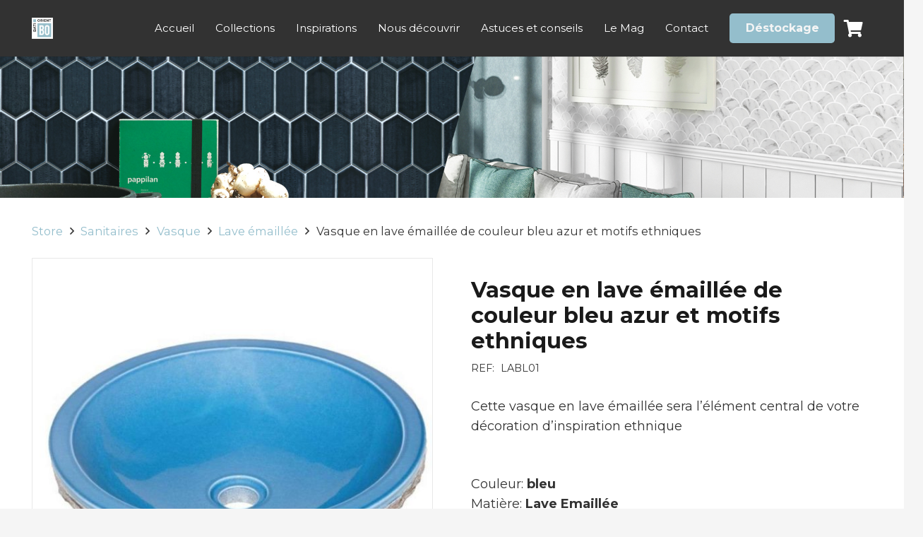

--- FILE ---
content_type: text/html; charset=UTF-8
request_url: https://www.bati-orient-import.store/produit/vasque-en-lave-emaillee-de-couleur-bleu-azur-et-motifs-ethniques/
body_size: 25935
content:
<!DOCTYPE HTML>
<html lang="fr-FR">
<head>
	<meta charset="UTF-8">
	<meta name='robots' content='index, follow, max-image-preview:large, max-snippet:-1, max-video-preview:-1' />

	<!-- This site is optimized with the Yoast SEO Premium plugin v20.7 (Yoast SEO v26.2) - https://yoast.com/wordpress/plugins/seo/ -->
	<title>Vasque en lave émaillée de couleur bleu azur et motifs ethniques - Bati Orient Store</title>
	<link rel="canonical" href="https://www.bati-orient-import.store/produit/vasque-en-lave-emaillee-de-couleur-bleu-azur-et-motifs-ethniques/" />
	<meta property="og:locale" content="fr_FR" />
	<meta property="og:type" content="article" />
	<meta property="og:title" content="Vasque en lave émaillée de couleur bleu azur et motifs ethniques" />
	<meta property="og:description" content="Cette vasque en lave émaillée sera l&rsquo;élément central de votre décoration d&rsquo;inspiration ethnique" />
	<meta property="og:url" content="https://www.bati-orient-import.store/produit/vasque-en-lave-emaillee-de-couleur-bleu-azur-et-motifs-ethniques/" />
	<meta property="og:site_name" content="Bati Orient Store" />
	<meta property="article:modified_time" content="2025-09-10T10:05:51+00:00" />
	<meta property="og:image" content="https://www.bati-orient-import.store/wp-content/uploads/2023/02/LABL01-bati-orient-import-destockage.jpg" />
	<meta property="og:image:width" content="1000" />
	<meta property="og:image:height" content="1000" />
	<meta property="og:image:type" content="image/jpeg" />
	<meta name="twitter:card" content="summary_large_image" />
	<script type="application/ld+json" class="yoast-schema-graph">{"@context":"https://schema.org","@graph":[{"@type":"WebPage","@id":"https://www.bati-orient-import.store/produit/vasque-en-lave-emaillee-de-couleur-bleu-azur-et-motifs-ethniques/","url":"https://www.bati-orient-import.store/produit/vasque-en-lave-emaillee-de-couleur-bleu-azur-et-motifs-ethniques/","name":"Vasque en lave émaillée de couleur bleu azur et motifs ethniques - Bati Orient Store","isPartOf":{"@id":"https://www.bati-orient-import.store/#website"},"primaryImageOfPage":{"@id":"https://www.bati-orient-import.store/produit/vasque-en-lave-emaillee-de-couleur-bleu-azur-et-motifs-ethniques/#primaryimage"},"image":{"@id":"https://www.bati-orient-import.store/produit/vasque-en-lave-emaillee-de-couleur-bleu-azur-et-motifs-ethniques/#primaryimage"},"thumbnailUrl":"https://www.bati-orient-import.store/wp-content/uploads/2023/02/LABL01-bati-orient-import-destockage.jpg","datePublished":"2023-02-08T09:42:41+00:00","dateModified":"2025-09-10T10:05:51+00:00","breadcrumb":{"@id":"https://www.bati-orient-import.store/produit/vasque-en-lave-emaillee-de-couleur-bleu-azur-et-motifs-ethniques/#breadcrumb"},"inLanguage":"fr-FR","potentialAction":[{"@type":"ReadAction","target":["https://www.bati-orient-import.store/produit/vasque-en-lave-emaillee-de-couleur-bleu-azur-et-motifs-ethniques/"]}]},{"@type":"ImageObject","inLanguage":"fr-FR","@id":"https://www.bati-orient-import.store/produit/vasque-en-lave-emaillee-de-couleur-bleu-azur-et-motifs-ethniques/#primaryimage","url":"https://www.bati-orient-import.store/wp-content/uploads/2023/02/LABL01-bati-orient-import-destockage.jpg","contentUrl":"https://www.bati-orient-import.store/wp-content/uploads/2023/02/LABL01-bati-orient-import-destockage.jpg","width":1000,"height":1000,"caption":"LABL01-bati-orient-import-destockage"},{"@type":"BreadcrumbList","@id":"https://www.bati-orient-import.store/produit/vasque-en-lave-emaillee-de-couleur-bleu-azur-et-motifs-ethniques/#breadcrumb","itemListElement":[{"@type":"ListItem","position":1,"name":"Home","item":"https://www.bati-orient-import.store/"},{"@type":"ListItem","position":2,"name":"Boutique","item":"https://www.bati-orient-import.store/"},{"@type":"ListItem","position":3,"name":"Vasque en lave émaillée de couleur bleu azur et motifs ethniques"}]},{"@type":"WebSite","@id":"https://www.bati-orient-import.store/#website","url":"https://www.bati-orient-import.store/","name":"Bati Orient Store","description":"Expert français carreaux de décoration et carrelage déco Bato-Orient","potentialAction":[{"@type":"SearchAction","target":{"@type":"EntryPoint","urlTemplate":"https://www.bati-orient-import.store/?s={search_term_string}"},"query-input":{"@type":"PropertyValueSpecification","valueRequired":true,"valueName":"search_term_string"}}],"inLanguage":"fr-FR"}]}</script>
	<!-- / Yoast SEO Premium plugin. -->


<link rel='dns-prefetch' href='//www.googletagmanager.com' />
<link rel='dns-prefetch' href='//fonts.googleapis.com' />
<link rel="alternate" type="application/rss+xml" title="Bati Orient Store &raquo; Flux" href="https://www.bati-orient-import.store/feed/" />
<link rel="alternate" type="application/rss+xml" title="Bati Orient Store &raquo; Flux des commentaires" href="https://www.bati-orient-import.store/comments/feed/" />
<link rel="alternate" type="application/rss+xml" title="Bati Orient Store &raquo; Vasque en lave émaillée de couleur bleu azur et motifs ethniques Flux des commentaires" href="https://www.bati-orient-import.store/produit/vasque-en-lave-emaillee-de-couleur-bleu-azur-et-motifs-ethniques/feed/" />
<link rel="alternate" title="oEmbed (JSON)" type="application/json+oembed" href="https://www.bati-orient-import.store/wp-json/oembed/1.0/embed?url=https%3A%2F%2Fwww.bati-orient-import.store%2Fproduit%2Fvasque-en-lave-emaillee-de-couleur-bleu-azur-et-motifs-ethniques%2F" />
<link rel="alternate" title="oEmbed (XML)" type="text/xml+oembed" href="https://www.bati-orient-import.store/wp-json/oembed/1.0/embed?url=https%3A%2F%2Fwww.bati-orient-import.store%2Fproduit%2Fvasque-en-lave-emaillee-de-couleur-bleu-azur-et-motifs-ethniques%2F&#038;format=xml" />
<meta name="viewport" content="width=device-width, initial-scale=1">
<meta name="SKYPE_TOOLBAR" content="SKYPE_TOOLBAR_PARSER_COMPATIBLE">
<meta name="theme-color" content="#94becc">
<link rel="preload" href="https://www.bati-orient-import.store/wp-content/uploads/2023/02/Shelby.woff2" as="font" type="font/woff2" crossorigin><link rel="preload" href="https://www.bati-orient-import.store/wp-content/uploads/2023/02/ShelbyBasic.woff2" as="font" type="font/woff2" crossorigin><style id='wp-img-auto-sizes-contain-inline-css'>
img:is([sizes=auto i],[sizes^="auto," i]){contain-intrinsic-size:3000px 1500px}
/*# sourceURL=wp-img-auto-sizes-contain-inline-css */
</style>

<style id='wp-emoji-styles-inline-css'>

	img.wp-smiley, img.emoji {
		display: inline !important;
		border: none !important;
		box-shadow: none !important;
		height: 1em !important;
		width: 1em !important;
		margin: 0 0.07em !important;
		vertical-align: -0.1em !important;
		background: none !important;
		padding: 0 !important;
	}
/*# sourceURL=wp-emoji-styles-inline-css */
</style>
<link rel='stylesheet' id='photoswipe-css' href='https://www.bati-orient-import.store/wp-content/plugins/woocommerce/assets/css/photoswipe/photoswipe.min.css?ver=10.3.7' media='all' />
<link rel='stylesheet' id='photoswipe-default-skin-css' href='https://www.bati-orient-import.store/wp-content/plugins/woocommerce/assets/css/photoswipe/default-skin/default-skin.min.css?ver=10.3.7' media='all' />
<style id='woocommerce-inline-inline-css'>
.woocommerce form .form-row .required { visibility: visible; }
/*# sourceURL=woocommerce-inline-inline-css */
</style>
<link rel='stylesheet' id='brands-styles-css' href='https://www.bati-orient-import.store/wp-content/plugins/woocommerce/assets/css/brands.css?ver=10.3.7' media='all' />
<link rel='stylesheet' id='us-fonts-css' href='https://fonts.googleapis.com/css?family=Montserrat%3A400%2C700&#038;display=swap&#038;ver=6.9' media='all' />
<link rel='stylesheet' id='wc_stripe_express_checkout_style-css' href='https://www.bati-orient-import.store/wp-content/plugins/woocommerce-gateway-stripe/build/express-checkout.css?ver=883d1b0d4165d89258df' media='all' />
<link rel='stylesheet' id='us-theme-css' href='https://www.bati-orient-import.store/wp-content/uploads/us-assets/www.bati-orient-import.store.css?ver=775d3e86' media='all' />
<link rel='stylesheet' id='theme-style-css' href='https://www.bati-orient-import.store/wp-content/themes/Impreza-child/style.css?ver=8.31.2' media='all' />
<link rel='stylesheet' id='bsf-Defaults-css' href='https://www.bati-orient-import.store/wp-content/uploads/smile_fonts/Defaults/Defaults.css?ver=3.19.22' media='all' />
<script src="https://www.bati-orient-import.store/wp-includes/js/jquery/jquery.min.js?ver=3.7.1" id="jquery-core-js"></script>
<script src="https://www.bati-orient-import.store/wp-content/plugins/woocommerce/assets/js/jquery-blockui/jquery.blockUI.min.js?ver=2.7.0-wc.10.3.7" id="wc-jquery-blockui-js" defer data-wp-strategy="defer"></script>
<script id="wc-add-to-cart-js-extra">
var wc_add_to_cart_params = {"ajax_url":"/wp-admin/admin-ajax.php","wc_ajax_url":"/?wc-ajax=%%endpoint%%","i18n_view_cart":"Voir le panier","cart_url":"https://www.bati-orient-import.store/panier/","is_cart":"","cart_redirect_after_add":"no"};
//# sourceURL=wc-add-to-cart-js-extra
</script>
<script src="https://www.bati-orient-import.store/wp-content/plugins/woocommerce/assets/js/frontend/add-to-cart.min.js?ver=10.3.7" id="wc-add-to-cart-js" defer data-wp-strategy="defer"></script>
<script src="https://www.bati-orient-import.store/wp-content/plugins/woocommerce/assets/js/zoom/jquery.zoom.min.js?ver=1.7.21-wc.10.3.7" id="wc-zoom-js" defer data-wp-strategy="defer"></script>
<script src="https://www.bati-orient-import.store/wp-content/plugins/woocommerce/assets/js/flexslider/jquery.flexslider.min.js?ver=2.7.2-wc.10.3.7" id="wc-flexslider-js" defer data-wp-strategy="defer"></script>
<script src="https://www.bati-orient-import.store/wp-content/plugins/woocommerce/assets/js/photoswipe/photoswipe.min.js?ver=4.1.1-wc.10.3.7" id="wc-photoswipe-js" defer data-wp-strategy="defer"></script>
<script src="https://www.bati-orient-import.store/wp-content/plugins/woocommerce/assets/js/photoswipe/photoswipe-ui-default.min.js?ver=4.1.1-wc.10.3.7" id="wc-photoswipe-ui-default-js" defer data-wp-strategy="defer"></script>
<script id="wc-single-product-js-extra">
var wc_single_product_params = {"i18n_required_rating_text":"Veuillez s\u00e9lectionner une note","i18n_rating_options":["1\u00a0\u00e9toile sur 5","2\u00a0\u00e9toiles sur 5","3\u00a0\u00e9toiles sur 5","4\u00a0\u00e9toiles sur 5","5\u00a0\u00e9toiles sur 5"],"i18n_product_gallery_trigger_text":"Voir la galerie d\u2019images en plein \u00e9cran","review_rating_required":"yes","flexslider":{"rtl":false,"animation":"slide","smoothHeight":true,"directionNav":false,"controlNav":"thumbnails","slideshow":false,"animationSpeed":500,"animationLoop":false,"allowOneSlide":false},"zoom_enabled":"1","zoom_options":[],"photoswipe_enabled":"1","photoswipe_options":{"shareEl":false,"closeOnScroll":false,"history":false,"hideAnimationDuration":0,"showAnimationDuration":0},"flexslider_enabled":"1"};
//# sourceURL=wc-single-product-js-extra
</script>
<script src="https://www.bati-orient-import.store/wp-content/plugins/woocommerce/assets/js/frontend/single-product.min.js?ver=10.3.7" id="wc-single-product-js" defer data-wp-strategy="defer"></script>
<script src="https://www.bati-orient-import.store/wp-content/plugins/woocommerce/assets/js/js-cookie/js.cookie.min.js?ver=2.1.4-wc.10.3.7" id="wc-js-cookie-js" defer data-wp-strategy="defer"></script>
<script id="woocommerce-js-extra">
var woocommerce_params = {"ajax_url":"/wp-admin/admin-ajax.php","wc_ajax_url":"/?wc-ajax=%%endpoint%%","i18n_password_show":"Afficher le mot de passe","i18n_password_hide":"Masquer le mot de passe"};
//# sourceURL=woocommerce-js-extra
</script>
<script src="https://www.bati-orient-import.store/wp-content/plugins/woocommerce/assets/js/frontend/woocommerce.min.js?ver=10.3.7" id="woocommerce-js" defer data-wp-strategy="defer"></script>

<!-- Extrait de code de la balise Google (gtag.js) ajouté par Site Kit -->
<!-- Extrait Google Analytics ajouté par Site Kit -->
<script src="https://www.googletagmanager.com/gtag/js?id=GT-W6BWS8J" id="google_gtagjs-js" async></script>
<script id="google_gtagjs-js-after">
window.dataLayer = window.dataLayer || [];function gtag(){dataLayer.push(arguments);}
gtag("set","linker",{"domains":["www.bati-orient-import.store"]});
gtag("js", new Date());
gtag("set", "developer_id.dZTNiMT", true);
gtag("config", "GT-W6BWS8J");
//# sourceURL=google_gtagjs-js-after
</script>
<script></script><link rel="https://api.w.org/" href="https://www.bati-orient-import.store/wp-json/" /><link rel="alternate" title="JSON" type="application/json" href="https://www.bati-orient-import.store/wp-json/wp/v2/product/2132" /><link rel="EditURI" type="application/rsd+xml" title="RSD" href="https://www.bati-orient-import.store/xmlrpc.php?rsd" />
<meta name="generator" content="WordPress 6.9" />
<meta name="generator" content="WooCommerce 10.3.7" />
<link rel='shortlink' href='https://www.bati-orient-import.store/?p=2132' />
<meta name="generator" content="Site Kit by Google 1.164.0" />		<script id="us_add_no_touch">
			if ( ! /Android|webOS|iPhone|iPad|iPod|BlackBerry|IEMobile|Opera Mini/i.test( navigator.userAgent ) ) {
				document.documentElement.classList.add( "no-touch" );
			}
		</script>
				<script id="us_color_scheme_switch_class">
			if ( document.cookie.includes( "us_color_scheme_switch_is_on=true" ) ) {
				document.documentElement.classList.add( "us-color-scheme-on" );
			}
		</script>
			<noscript><style>.woocommerce-product-gallery{ opacity: 1 !important; }</style></noscript>
	<meta name="generator" content="Powered by WPBakery Page Builder - drag and drop page builder for WordPress."/>
<meta name="generator" content="Powered by Slider Revolution 6.7.22 - responsive, Mobile-Friendly Slider Plugin for WordPress with comfortable drag and drop interface." />
<link rel="icon" href="https://www.bati-orient-import.store/wp-content/uploads/2022/11/logo-nav.png" sizes="32x32" />
<link rel="icon" href="https://www.bati-orient-import.store/wp-content/uploads/2022/11/logo-nav.png" sizes="192x192" />
<link rel="apple-touch-icon" href="https://www.bati-orient-import.store/wp-content/uploads/2022/11/logo-nav.png" />
<meta name="msapplication-TileImage" content="https://www.bati-orient-import.store/wp-content/uploads/2022/11/logo-nav.png" />
<script>function setREVStartSize(e){
			//window.requestAnimationFrame(function() {
				window.RSIW = window.RSIW===undefined ? window.innerWidth : window.RSIW;
				window.RSIH = window.RSIH===undefined ? window.innerHeight : window.RSIH;
				try {
					var pw = document.getElementById(e.c).parentNode.offsetWidth,
						newh;
					pw = pw===0 || isNaN(pw) || (e.l=="fullwidth" || e.layout=="fullwidth") ? window.RSIW : pw;
					e.tabw = e.tabw===undefined ? 0 : parseInt(e.tabw);
					e.thumbw = e.thumbw===undefined ? 0 : parseInt(e.thumbw);
					e.tabh = e.tabh===undefined ? 0 : parseInt(e.tabh);
					e.thumbh = e.thumbh===undefined ? 0 : parseInt(e.thumbh);
					e.tabhide = e.tabhide===undefined ? 0 : parseInt(e.tabhide);
					e.thumbhide = e.thumbhide===undefined ? 0 : parseInt(e.thumbhide);
					e.mh = e.mh===undefined || e.mh=="" || e.mh==="auto" ? 0 : parseInt(e.mh,0);
					if(e.layout==="fullscreen" || e.l==="fullscreen")
						newh = Math.max(e.mh,window.RSIH);
					else{
						e.gw = Array.isArray(e.gw) ? e.gw : [e.gw];
						for (var i in e.rl) if (e.gw[i]===undefined || e.gw[i]===0) e.gw[i] = e.gw[i-1];
						e.gh = e.el===undefined || e.el==="" || (Array.isArray(e.el) && e.el.length==0)? e.gh : e.el;
						e.gh = Array.isArray(e.gh) ? e.gh : [e.gh];
						for (var i in e.rl) if (e.gh[i]===undefined || e.gh[i]===0) e.gh[i] = e.gh[i-1];
											
						var nl = new Array(e.rl.length),
							ix = 0,
							sl;
						e.tabw = e.tabhide>=pw ? 0 : e.tabw;
						e.thumbw = e.thumbhide>=pw ? 0 : e.thumbw;
						e.tabh = e.tabhide>=pw ? 0 : e.tabh;
						e.thumbh = e.thumbhide>=pw ? 0 : e.thumbh;
						for (var i in e.rl) nl[i] = e.rl[i]<window.RSIW ? 0 : e.rl[i];
						sl = nl[0];
						for (var i in nl) if (sl>nl[i] && nl[i]>0) { sl = nl[i]; ix=i;}
						var m = pw>(e.gw[ix]+e.tabw+e.thumbw) ? 1 : (pw-(e.tabw+e.thumbw)) / (e.gw[ix]);
						newh =  (e.gh[ix] * m) + (e.tabh + e.thumbh);
					}
					var el = document.getElementById(e.c);
					if (el!==null && el) el.style.height = newh+"px";
					el = document.getElementById(e.c+"_wrapper");
					if (el!==null && el) {
						el.style.height = newh+"px";
						el.style.display = "block";
					}
				} catch(e){
					console.log("Failure at Presize of Slider:" + e)
				}
			//});
		  };</script>
<noscript><style> .wpb_animate_when_almost_visible { opacity: 1; }</style></noscript>		<style id="us-icon-fonts">@font-face{font-display:block;font-style:normal;font-family:"fontawesome";font-weight:900;src:url("https://www.bati-orient-import.store/wp-content/themes/Impreza/fonts/fa-solid-900.woff2?ver=8.31.2") format("woff2")}.fas{font-family:"fontawesome";font-weight:900}@font-face{font-display:block;font-style:normal;font-family:"fontawesome";font-weight:400;src:url("https://www.bati-orient-import.store/wp-content/themes/Impreza/fonts/fa-regular-400.woff2?ver=8.31.2") format("woff2")}.far{font-family:"fontawesome";font-weight:400}@font-face{font-display:block;font-style:normal;font-family:"fontawesome";font-weight:300;src:url("https://www.bati-orient-import.store/wp-content/themes/Impreza/fonts/fa-light-300.woff2?ver=8.31.2") format("woff2")}.fal{font-family:"fontawesome";font-weight:300}@font-face{font-display:block;font-style:normal;font-family:"Font Awesome 5 Duotone";font-weight:900;src:url("https://www.bati-orient-import.store/wp-content/themes/Impreza/fonts/fa-duotone-900.woff2?ver=8.31.2") format("woff2")}.fad{font-family:"Font Awesome 5 Duotone";font-weight:900}.fad{position:relative}.fad:before{position:absolute}.fad:after{opacity:0.4}@font-face{font-display:block;font-style:normal;font-family:"Font Awesome 5 Brands";font-weight:400;src:url("https://www.bati-orient-import.store/wp-content/themes/Impreza/fonts/fa-brands-400.woff2?ver=8.31.2") format("woff2")}.fab{font-family:"Font Awesome 5 Brands";font-weight:400}@font-face{font-display:block;font-style:normal;font-family:"Material Icons";font-weight:400;src:url("https://www.bati-orient-import.store/wp-content/themes/Impreza/fonts/material-icons.woff2?ver=8.31.2") format("woff2")}.material-icons{font-family:"Material Icons";font-weight:400}</style>
				<style id="us-current-header-css"> .l-subheader.at_middle,.l-subheader.at_middle .w-dropdown-list,.l-subheader.at_middle .type_mobile .w-nav-list.level_1{background:var(--color-header-middle-bg);color:#ffffff}.no-touch .l-subheader.at_middle a:hover,.no-touch .l-header.bg_transparent .l-subheader.at_middle .w-dropdown.opened a:hover{color:var(--color-header-middle-text-hover)}.l-header.bg_transparent:not(.sticky) .l-subheader.at_middle{background:linear-gradient(0deg,rgba(0,0,0,0),#212121);color:var(--color-header-transparent-text)}.no-touch .l-header.bg_transparent:not(.sticky) .at_middle .w-cart-link:hover,.no-touch .l-header.bg_transparent:not(.sticky) .at_middle .w-text a:hover,.no-touch .l-header.bg_transparent:not(.sticky) .at_middle .w-html a:hover,.no-touch .l-header.bg_transparent:not(.sticky) .at_middle .w-nav>a:hover,.no-touch .l-header.bg_transparent:not(.sticky) .at_middle .w-menu a:hover,.no-touch .l-header.bg_transparent:not(.sticky) .at_middle .w-search>a:hover,.no-touch .l-header.bg_transparent:not(.sticky) .at_middle .w-dropdown a:hover,.no-touch .l-header.bg_transparent:not(.sticky) .at_middle .type_desktop .menu-item.level_1:hover>a{color:var(--color-header-transparent-text-hover)}.header_ver .l-header{background:var(--color-header-middle-bg);color:#ffffff}@media (min-width:1281px){.hidden_for_default{display:none!important}.l-subheader.at_top{display:none}.l-subheader.at_bottom{display:none}.l-header{position:relative;z-index:111;width:100%}.l-subheader{margin:0 auto}.l-subheader.width_full{padding-left:1.5rem;padding-right:1.5rem}.l-subheader-h{display:flex;align-items:center;position:relative;margin:0 auto;max-width:var(--site-content-width,1200px);height:inherit}.w-header-show{display:none}.l-header.pos_fixed{position:fixed;left:0}.l-header.pos_fixed:not(.notransition) .l-subheader{transition-property:transform,background,box-shadow,line-height,height;transition-duration:.3s;transition-timing-function:cubic-bezier(.78,.13,.15,.86)}.headerinpos_bottom.sticky_first_section .l-header.pos_fixed{position:fixed!important}.header_hor .l-header.sticky_auto_hide{transition:transform .3s cubic-bezier(.78,.13,.15,.86) .1s}.header_hor .l-header.sticky_auto_hide.down{transform:translateY(-110%)}.l-header.bg_transparent:not(.sticky) .l-subheader{box-shadow:none!important;background:none}.l-header.bg_transparent~.l-main .l-section.width_full.height_auto:first-of-type>.l-section-h{padding-top:0!important;padding-bottom:0!important}.l-header.pos_static.bg_transparent{position:absolute;left:0}.l-subheader.width_full .l-subheader-h{max-width:none!important}.l-header.shadow_thin .l-subheader.at_middle,.l-header.shadow_thin .l-subheader.at_bottom{box-shadow:0 1px 0 rgba(0,0,0,0.08)}.l-header.shadow_wide .l-subheader.at_middle,.l-header.shadow_wide .l-subheader.at_bottom{box-shadow:0 3px 5px -1px rgba(0,0,0,0.1),0 2px 1px -1px rgba(0,0,0,0.05)}.header_hor .l-subheader-cell>.w-cart{margin-left:0;margin-right:0}:root{--header-height:100px;--header-sticky-height:100px}.l-header:before{content:'100'}.l-header.sticky:before{content:'100'}.l-subheader.at_top{line-height:40px;height:40px}.l-header.sticky .l-subheader.at_top{line-height:40px;height:40px}.l-subheader.at_middle{line-height:100px;height:100px}.l-header.sticky .l-subheader.at_middle{line-height:100px;height:100px}.l-subheader.at_bottom{line-height:50px;height:50px}.l-header.sticky .l-subheader.at_bottom{line-height:50px;height:50px}.headerinpos_above .l-header.pos_fixed{overflow:hidden;transition:transform 0.3s;transform:translate3d(0,-100%,0)}.headerinpos_above .l-header.pos_fixed.sticky{overflow:visible;transform:none}.headerinpos_above .l-header.pos_fixed~.l-section>.l-section-h,.headerinpos_above .l-header.pos_fixed~.l-main .l-section:first-of-type>.l-section-h{padding-top:0!important}.headerinpos_below .l-header.pos_fixed:not(.sticky){position:absolute;top:100%}.headerinpos_below .l-header.pos_fixed~.l-main>.l-section:first-of-type>.l-section-h{padding-top:0!important}.headerinpos_below .l-header.pos_fixed~.l-main .l-section.full_height:nth-of-type(2){min-height:100vh}.headerinpos_below .l-header.pos_fixed~.l-main>.l-section:nth-of-type(2)>.l-section-h{padding-top:var(--header-height)}.headerinpos_bottom .l-header.pos_fixed:not(.sticky){position:absolute;top:100vh}.headerinpos_bottom .l-header.pos_fixed~.l-main>.l-section:first-of-type>.l-section-h{padding-top:0!important}.headerinpos_bottom .l-header.pos_fixed~.l-main>.l-section:first-of-type>.l-section-h{padding-bottom:var(--header-height)}.headerinpos_bottom .l-header.pos_fixed.bg_transparent~.l-main .l-section.valign_center:not(.height_auto):first-of-type>.l-section-h{top:calc( var(--header-height) / 2 )}.headerinpos_bottom .l-header.pos_fixed:not(.sticky) .w-cart-dropdown,.headerinpos_bottom .l-header.pos_fixed:not(.sticky) .w-nav.type_desktop .w-nav-list.level_2{bottom:100%;transform-origin:0 100%}.headerinpos_bottom .l-header.pos_fixed:not(.sticky) .w-nav.type_mobile.m_layout_dropdown .w-nav-list.level_1{top:auto;bottom:100%;box-shadow:var(--box-shadow-up)}.headerinpos_bottom .l-header.pos_fixed:not(.sticky) .w-nav.type_desktop .w-nav-list.level_3,.headerinpos_bottom .l-header.pos_fixed:not(.sticky) .w-nav.type_desktop .w-nav-list.level_4{top:auto;bottom:0;transform-origin:0 100%}.headerinpos_bottom .l-header.pos_fixed:not(.sticky) .w-dropdown-list{top:auto;bottom:-0.4em;padding-top:0.4em;padding-bottom:2.4em}.admin-bar .l-header.pos_static.bg_solid~.l-main .l-section.full_height:first-of-type{min-height:calc( 100vh - var(--header-height) - 32px )}.admin-bar .l-header.pos_fixed:not(.sticky_auto_hide)~.l-main .l-section.full_height:not(:first-of-type){min-height:calc( 100vh - var(--header-sticky-height) - 32px )}.admin-bar.headerinpos_below .l-header.pos_fixed~.l-main .l-section.full_height:nth-of-type(2){min-height:calc(100vh - 32px)}}@media (min-width:1025px) and (max-width:1280px){.hidden_for_laptops{display:none!important}.l-subheader.at_top{display:none}.l-subheader.at_bottom{display:none}.l-header{position:relative;z-index:111;width:100%}.l-subheader{margin:0 auto}.l-subheader.width_full{padding-left:1.5rem;padding-right:1.5rem}.l-subheader-h{display:flex;align-items:center;position:relative;margin:0 auto;max-width:var(--site-content-width,1200px);height:inherit}.w-header-show{display:none}.l-header.pos_fixed{position:fixed;left:0}.l-header.pos_fixed:not(.notransition) .l-subheader{transition-property:transform,background,box-shadow,line-height,height;transition-duration:.3s;transition-timing-function:cubic-bezier(.78,.13,.15,.86)}.headerinpos_bottom.sticky_first_section .l-header.pos_fixed{position:fixed!important}.header_hor .l-header.sticky_auto_hide{transition:transform .3s cubic-bezier(.78,.13,.15,.86) .1s}.header_hor .l-header.sticky_auto_hide.down{transform:translateY(-110%)}.l-header.bg_transparent:not(.sticky) .l-subheader{box-shadow:none!important;background:none}.l-header.bg_transparent~.l-main .l-section.width_full.height_auto:first-of-type>.l-section-h{padding-top:0!important;padding-bottom:0!important}.l-header.pos_static.bg_transparent{position:absolute;left:0}.l-subheader.width_full .l-subheader-h{max-width:none!important}.l-header.shadow_thin .l-subheader.at_middle,.l-header.shadow_thin .l-subheader.at_bottom{box-shadow:0 1px 0 rgba(0,0,0,0.08)}.l-header.shadow_wide .l-subheader.at_middle,.l-header.shadow_wide .l-subheader.at_bottom{box-shadow:0 3px 5px -1px rgba(0,0,0,0.1),0 2px 1px -1px rgba(0,0,0,0.05)}.header_hor .l-subheader-cell>.w-cart{margin-left:0;margin-right:0}:root{--header-height:80px;--header-sticky-height:50px}.l-header:before{content:'80'}.l-header.sticky:before{content:'50'}.l-subheader.at_top{line-height:40px;height:40px}.l-header.sticky .l-subheader.at_top{line-height:40px;height:40px}.l-subheader.at_middle{line-height:80px;height:80px}.l-header.sticky .l-subheader.at_middle{line-height:50px;height:50px}.l-subheader.at_bottom{line-height:50px;height:50px}.l-header.sticky .l-subheader.at_bottom{line-height:50px;height:50px}.headerinpos_above .l-header.pos_fixed{overflow:hidden;transition:transform 0.3s;transform:translate3d(0,-100%,0)}.headerinpos_above .l-header.pos_fixed.sticky{overflow:visible;transform:none}.headerinpos_above .l-header.pos_fixed~.l-section>.l-section-h,.headerinpos_above .l-header.pos_fixed~.l-main .l-section:first-of-type>.l-section-h{padding-top:0!important}.headerinpos_below .l-header.pos_fixed:not(.sticky){position:absolute;top:100%}.headerinpos_below .l-header.pos_fixed~.l-main>.l-section:first-of-type>.l-section-h{padding-top:0!important}.headerinpos_below .l-header.pos_fixed~.l-main .l-section.full_height:nth-of-type(2){min-height:100vh}.headerinpos_below .l-header.pos_fixed~.l-main>.l-section:nth-of-type(2)>.l-section-h{padding-top:var(--header-height)}.headerinpos_bottom .l-header.pos_fixed:not(.sticky){position:absolute;top:100vh}.headerinpos_bottom .l-header.pos_fixed~.l-main>.l-section:first-of-type>.l-section-h{padding-top:0!important}.headerinpos_bottom .l-header.pos_fixed~.l-main>.l-section:first-of-type>.l-section-h{padding-bottom:var(--header-height)}.headerinpos_bottom .l-header.pos_fixed.bg_transparent~.l-main .l-section.valign_center:not(.height_auto):first-of-type>.l-section-h{top:calc( var(--header-height) / 2 )}.headerinpos_bottom .l-header.pos_fixed:not(.sticky) .w-cart-dropdown,.headerinpos_bottom .l-header.pos_fixed:not(.sticky) .w-nav.type_desktop .w-nav-list.level_2{bottom:100%;transform-origin:0 100%}.headerinpos_bottom .l-header.pos_fixed:not(.sticky) .w-nav.type_mobile.m_layout_dropdown .w-nav-list.level_1{top:auto;bottom:100%;box-shadow:var(--box-shadow-up)}.headerinpos_bottom .l-header.pos_fixed:not(.sticky) .w-nav.type_desktop .w-nav-list.level_3,.headerinpos_bottom .l-header.pos_fixed:not(.sticky) .w-nav.type_desktop .w-nav-list.level_4{top:auto;bottom:0;transform-origin:0 100%}.headerinpos_bottom .l-header.pos_fixed:not(.sticky) .w-dropdown-list{top:auto;bottom:-0.4em;padding-top:0.4em;padding-bottom:2.4em}.admin-bar .l-header.pos_static.bg_solid~.l-main .l-section.full_height:first-of-type{min-height:calc( 100vh - var(--header-height) - 32px )}.admin-bar .l-header.pos_fixed:not(.sticky_auto_hide)~.l-main .l-section.full_height:not(:first-of-type){min-height:calc( 100vh - var(--header-sticky-height) - 32px )}.admin-bar.headerinpos_below .l-header.pos_fixed~.l-main .l-section.full_height:nth-of-type(2){min-height:calc(100vh - 32px)}}@media (min-width:601px) and (max-width:1024px){.hidden_for_tablets{display:none!important}.l-subheader.at_top{display:none}.l-subheader.at_bottom{display:none}.l-header{position:relative;z-index:111;width:100%}.l-subheader{margin:0 auto}.l-subheader.width_full{padding-left:1.5rem;padding-right:1.5rem}.l-subheader-h{display:flex;align-items:center;position:relative;margin:0 auto;max-width:var(--site-content-width,1200px);height:inherit}.w-header-show{display:none}.l-header.pos_fixed{position:fixed;left:0}.l-header.pos_fixed:not(.notransition) .l-subheader{transition-property:transform,background,box-shadow,line-height,height;transition-duration:.3s;transition-timing-function:cubic-bezier(.78,.13,.15,.86)}.headerinpos_bottom.sticky_first_section .l-header.pos_fixed{position:fixed!important}.header_hor .l-header.sticky_auto_hide{transition:transform .3s cubic-bezier(.78,.13,.15,.86) .1s}.header_hor .l-header.sticky_auto_hide.down{transform:translateY(-110%)}.l-header.bg_transparent:not(.sticky) .l-subheader{box-shadow:none!important;background:none}.l-header.bg_transparent~.l-main .l-section.width_full.height_auto:first-of-type>.l-section-h{padding-top:0!important;padding-bottom:0!important}.l-header.pos_static.bg_transparent{position:absolute;left:0}.l-subheader.width_full .l-subheader-h{max-width:none!important}.l-header.shadow_thin .l-subheader.at_middle,.l-header.shadow_thin .l-subheader.at_bottom{box-shadow:0 1px 0 rgba(0,0,0,0.08)}.l-header.shadow_wide .l-subheader.at_middle,.l-header.shadow_wide .l-subheader.at_bottom{box-shadow:0 3px 5px -1px rgba(0,0,0,0.1),0 2px 1px -1px rgba(0,0,0,0.05)}.header_hor .l-subheader-cell>.w-cart{margin-left:0;margin-right:0}:root{--header-height:80px;--header-sticky-height:50px}.l-header:before{content:'80'}.l-header.sticky:before{content:'50'}.l-subheader.at_top{line-height:40px;height:40px}.l-header.sticky .l-subheader.at_top{line-height:40px;height:40px}.l-subheader.at_middle{line-height:80px;height:80px}.l-header.sticky .l-subheader.at_middle{line-height:50px;height:50px}.l-subheader.at_bottom{line-height:50px;height:50px}.l-header.sticky .l-subheader.at_bottom{line-height:50px;height:50px}}@media (max-width:600px){.hidden_for_mobiles{display:none!important}.l-subheader.at_top{display:none}.l-subheader.at_bottom{display:none}.l-header{position:relative;z-index:111;width:100%}.l-subheader{margin:0 auto}.l-subheader.width_full{padding-left:1.5rem;padding-right:1.5rem}.l-subheader-h{display:flex;align-items:center;position:relative;margin:0 auto;max-width:var(--site-content-width,1200px);height:inherit}.w-header-show{display:none}.l-header.pos_fixed{position:fixed;left:0}.l-header.pos_fixed:not(.notransition) .l-subheader{transition-property:transform,background,box-shadow,line-height,height;transition-duration:.3s;transition-timing-function:cubic-bezier(.78,.13,.15,.86)}.headerinpos_bottom.sticky_first_section .l-header.pos_fixed{position:fixed!important}.header_hor .l-header.sticky_auto_hide{transition:transform .3s cubic-bezier(.78,.13,.15,.86) .1s}.header_hor .l-header.sticky_auto_hide.down{transform:translateY(-110%)}.l-header.bg_transparent:not(.sticky) .l-subheader{box-shadow:none!important;background:none}.l-header.bg_transparent~.l-main .l-section.width_full.height_auto:first-of-type>.l-section-h{padding-top:0!important;padding-bottom:0!important}.l-header.pos_static.bg_transparent{position:absolute;left:0}.l-subheader.width_full .l-subheader-h{max-width:none!important}.l-header.shadow_thin .l-subheader.at_middle,.l-header.shadow_thin .l-subheader.at_bottom{box-shadow:0 1px 0 rgba(0,0,0,0.08)}.l-header.shadow_wide .l-subheader.at_middle,.l-header.shadow_wide .l-subheader.at_bottom{box-shadow:0 3px 5px -1px rgba(0,0,0,0.1),0 2px 1px -1px rgba(0,0,0,0.05)}.header_hor .l-subheader-cell>.w-cart{margin-left:0;margin-right:0}:root{--header-height:60px;--header-sticky-height:60px}.l-header:before{content:'60'}.l-header.sticky:before{content:'60'}.l-subheader.at_top{line-height:40px;height:40px}.l-header.sticky .l-subheader.at_top{line-height:40px;height:40px}.l-subheader.at_middle{line-height:60px;height:60px}.l-header.sticky .l-subheader.at_middle{line-height:60px;height:60px}.l-subheader.at_bottom{line-height:50px;height:50px}.l-header.sticky .l-subheader.at_bottom{line-height:50px;height:50px}}@media (min-width:1281px){.ush_image_1{height:80px!important}.l-header.sticky .ush_image_1{height:80px!important}}@media (min-width:1025px) and (max-width:1280px){.ush_image_1{height:30px!important}.l-header.sticky .ush_image_1{height:30px!important}}@media (min-width:601px) and (max-width:1024px){.ush_image_1{height:25px!important}.l-header.sticky .ush_image_1{height:25px!important}}@media (max-width:600px){.ush_image_1{height:20px!important}.l-header.sticky .ush_image_1{height:20px!important}}.header_hor .ush_menu_1.type_desktop .menu-item.level_1>a:not(.w-btn){padding-left:15px;padding-right:15px}.header_hor .ush_menu_1.type_desktop .menu-item.level_1>a.w-btn{margin-left:15px;margin-right:15px}.header_hor .ush_menu_1.type_desktop.align-edges>.w-nav-list.level_1{margin-left:-15px;margin-right:-15px}.header_ver .ush_menu_1.type_desktop .menu-item.level_1>a:not(.w-btn){padding-top:15px;padding-bottom:15px}.header_ver .ush_menu_1.type_desktop .menu-item.level_1>a.w-btn{margin-top:15px;margin-bottom:15px}.ush_menu_1.type_desktop .menu-item:not(.level_1){font-size:1rem}.ush_menu_1.type_mobile .w-nav-anchor.level_1,.ush_menu_1.type_mobile .w-nav-anchor.level_1 + .w-nav-arrow{font-size:1.1rem}.ush_menu_1.type_mobile .w-nav-anchor:not(.level_1),.ush_menu_1.type_mobile .w-nav-anchor:not(.level_1) + .w-nav-arrow{font-size:0.9rem}@media (min-width:1281px){.ush_menu_1 .w-nav-icon{font-size:36px}}@media (min-width:1025px) and (max-width:1280px){.ush_menu_1 .w-nav-icon{font-size:32px}}@media (min-width:601px) and (max-width:1024px){.ush_menu_1 .w-nav-icon{font-size:28px}}@media (max-width:600px){.ush_menu_1 .w-nav-icon{font-size:24px}}.ush_menu_1 .w-nav-icon>div{border-width:2px}@media screen and (max-width:1024px){.w-nav.ush_menu_1>.w-nav-list.level_1{display:none}.ush_menu_1 .w-nav-control{display:block}}.ush_menu_1 .w-nav-item.level_1>a:not(.w-btn):focus,.no-touch .ush_menu_1 .w-nav-item.level_1.opened>a:not(.w-btn),.no-touch .ush_menu_1 .w-nav-item.level_1:hover>a:not(.w-btn){background:transparent;color:var(--color-header-middle-text-hover)}.ush_menu_1 .w-nav-item.level_1.current-menu-item>a:not(.w-btn),.ush_menu_1 .w-nav-item.level_1.current-menu-ancestor>a:not(.w-btn),.ush_menu_1 .w-nav-item.level_1.current-page-ancestor>a:not(.w-btn){background:transparent;color:var(--color-header-middle-text-hover)}.l-header.bg_transparent:not(.sticky) .ush_menu_1.type_desktop .w-nav-item.level_1.current-menu-item>a:not(.w-btn),.l-header.bg_transparent:not(.sticky) .ush_menu_1.type_desktop .w-nav-item.level_1.current-menu-ancestor>a:not(.w-btn),.l-header.bg_transparent:not(.sticky) .ush_menu_1.type_desktop .w-nav-item.level_1.current-page-ancestor>a:not(.w-btn){background:transparent;color:var(--color-header-transparent-text-hover)}.ush_menu_1 .w-nav-list:not(.level_1){background:var(--color-header-middle-bg);color:var(--color-header-middle-text)}.no-touch .ush_menu_1 .w-nav-item:not(.level_1)>a:focus,.no-touch .ush_menu_1 .w-nav-item:not(.level_1):hover>a{background:transparent;color:var(--color-header-middle-text-hover)}.ush_menu_1 .w-nav-item:not(.level_1).current-menu-item>a,.ush_menu_1 .w-nav-item:not(.level_1).current-menu-ancestor>a,.ush_menu_1 .w-nav-item:not(.level_1).current-page-ancestor>a{background:transparent;color:var(--color-header-middle-text-hover)}.ush_search_1 .w-search-form{background:var(--color-content-bg);color:var(--color-content-text)}@media (min-width:1281px){.ush_search_1.layout_simple{max-width:300px}.ush_search_1.layout_modern.active{width:300px}.ush_search_1{font-size:18px}}@media (min-width:1025px) and (max-width:1280px){.ush_search_1.layout_simple{max-width:250px}.ush_search_1.layout_modern.active{width:250px}.ush_search_1{font-size:24px}}@media (min-width:601px) and (max-width:1024px){.ush_search_1.layout_simple{max-width:200px}.ush_search_1.layout_modern.active{width:200px}.ush_search_1{font-size:22px}}@media (max-width:600px){.ush_search_1{font-size:20px}}@media (min-width:1281px){.ush_cart_1 .w-cart-link{font-size:18px}}@media (min-width:1025px) and (max-width:1280px){.ush_cart_1 .w-cart-link{font-size:24px}}@media (min-width:601px) and (max-width:1024px){.ush_cart_1 .w-cart-link{font-size:22px}}@media (max-width:600px){.ush_cart_1 .w-cart-link{font-size:20px}}.ush_image_1{position:fixed!important;left:10px!important;top:10px!important}.ush_menu_1{font-size:15px!important;font-weight:500!important}.ush_btn_1{font-size:18px!important}.ush_btn_2{font-size:18px!important}@media (min-width:1025px) and (max-width:1280px){.ush_image_1{position:static!important}}@media (min-width:601px) and (max-width:1024px){.ush_image_1{position:static!important}}@media (max-width:600px){.ush_image_1{position:static!important}.ush_menu_1{margin-right:0!important}.ush_btn_1{font-size:11px!important;margin-left:0!important}.ush_btn_2{font-size:11px!important;margin-left:0!important}}</style>
		<style id="us-design-options-css">.us_custom_ea2be81a{font-size:0.9rem!important}.us_custom_80171132{border:1px solid #e8e8e8!important}.us_custom_80ade630{font-size:1.7rem!important;font-weight:700!important;margin-bottom:0.5rem!important;padding-top:0px!important}.us_custom_37bd319f{font-size:0.8rem!important}.us_custom_f4397b66{font-size:12px!important}.us_custom_d7f1cd93{font-size:1.6rem!important;font-weight:700!important}.us_custom_9de87d4e{font-weight:700!important}.us_custom_83a7a996{font-size:11px!important}.us_custom_343a6660{font-size:1.2rem!important;font-weight:700!important}.us_custom_10b05251{font-size:14px!important;font-weight:700!important}.us_custom_c022f52a{font-size:14px!important;line-height:2.7!important}.us_custom_6f9c3709{font-size:13px!important}.us_custom_f03ee871{text-align:right!important}.us_custom_d2e98b43{font-size:13px!important;font-family:var(--font-family)!important;font-weight:700!important}</style><style id='global-styles-inline-css'>
:root{--wp--preset--aspect-ratio--square: 1;--wp--preset--aspect-ratio--4-3: 4/3;--wp--preset--aspect-ratio--3-4: 3/4;--wp--preset--aspect-ratio--3-2: 3/2;--wp--preset--aspect-ratio--2-3: 2/3;--wp--preset--aspect-ratio--16-9: 16/9;--wp--preset--aspect-ratio--9-16: 9/16;--wp--preset--color--black: #000000;--wp--preset--color--cyan-bluish-gray: #abb8c3;--wp--preset--color--white: #ffffff;--wp--preset--color--pale-pink: #f78da7;--wp--preset--color--vivid-red: #cf2e2e;--wp--preset--color--luminous-vivid-orange: #ff6900;--wp--preset--color--luminous-vivid-amber: #fcb900;--wp--preset--color--light-green-cyan: #7bdcb5;--wp--preset--color--vivid-green-cyan: #00d084;--wp--preset--color--pale-cyan-blue: #8ed1fc;--wp--preset--color--vivid-cyan-blue: #0693e3;--wp--preset--color--vivid-purple: #9b51e0;--wp--preset--gradient--vivid-cyan-blue-to-vivid-purple: linear-gradient(135deg,rgb(6,147,227) 0%,rgb(155,81,224) 100%);--wp--preset--gradient--light-green-cyan-to-vivid-green-cyan: linear-gradient(135deg,rgb(122,220,180) 0%,rgb(0,208,130) 100%);--wp--preset--gradient--luminous-vivid-amber-to-luminous-vivid-orange: linear-gradient(135deg,rgb(252,185,0) 0%,rgb(255,105,0) 100%);--wp--preset--gradient--luminous-vivid-orange-to-vivid-red: linear-gradient(135deg,rgb(255,105,0) 0%,rgb(207,46,46) 100%);--wp--preset--gradient--very-light-gray-to-cyan-bluish-gray: linear-gradient(135deg,rgb(238,238,238) 0%,rgb(169,184,195) 100%);--wp--preset--gradient--cool-to-warm-spectrum: linear-gradient(135deg,rgb(74,234,220) 0%,rgb(151,120,209) 20%,rgb(207,42,186) 40%,rgb(238,44,130) 60%,rgb(251,105,98) 80%,rgb(254,248,76) 100%);--wp--preset--gradient--blush-light-purple: linear-gradient(135deg,rgb(255,206,236) 0%,rgb(152,150,240) 100%);--wp--preset--gradient--blush-bordeaux: linear-gradient(135deg,rgb(254,205,165) 0%,rgb(254,45,45) 50%,rgb(107,0,62) 100%);--wp--preset--gradient--luminous-dusk: linear-gradient(135deg,rgb(255,203,112) 0%,rgb(199,81,192) 50%,rgb(65,88,208) 100%);--wp--preset--gradient--pale-ocean: linear-gradient(135deg,rgb(255,245,203) 0%,rgb(182,227,212) 50%,rgb(51,167,181) 100%);--wp--preset--gradient--electric-grass: linear-gradient(135deg,rgb(202,248,128) 0%,rgb(113,206,126) 100%);--wp--preset--gradient--midnight: linear-gradient(135deg,rgb(2,3,129) 0%,rgb(40,116,252) 100%);--wp--preset--font-size--small: 13px;--wp--preset--font-size--medium: 20px;--wp--preset--font-size--large: 36px;--wp--preset--font-size--x-large: 42px;--wp--preset--spacing--20: 0.44rem;--wp--preset--spacing--30: 0.67rem;--wp--preset--spacing--40: 1rem;--wp--preset--spacing--50: 1.5rem;--wp--preset--spacing--60: 2.25rem;--wp--preset--spacing--70: 3.38rem;--wp--preset--spacing--80: 5.06rem;--wp--preset--shadow--natural: 6px 6px 9px rgba(0, 0, 0, 0.2);--wp--preset--shadow--deep: 12px 12px 50px rgba(0, 0, 0, 0.4);--wp--preset--shadow--sharp: 6px 6px 0px rgba(0, 0, 0, 0.2);--wp--preset--shadow--outlined: 6px 6px 0px -3px rgb(255, 255, 255), 6px 6px rgb(0, 0, 0);--wp--preset--shadow--crisp: 6px 6px 0px rgb(0, 0, 0);}:where(.is-layout-flex){gap: 0.5em;}:where(.is-layout-grid){gap: 0.5em;}body .is-layout-flex{display: flex;}.is-layout-flex{flex-wrap: wrap;align-items: center;}.is-layout-flex > :is(*, div){margin: 0;}body .is-layout-grid{display: grid;}.is-layout-grid > :is(*, div){margin: 0;}:where(.wp-block-columns.is-layout-flex){gap: 2em;}:where(.wp-block-columns.is-layout-grid){gap: 2em;}:where(.wp-block-post-template.is-layout-flex){gap: 1.25em;}:where(.wp-block-post-template.is-layout-grid){gap: 1.25em;}.has-black-color{color: var(--wp--preset--color--black) !important;}.has-cyan-bluish-gray-color{color: var(--wp--preset--color--cyan-bluish-gray) !important;}.has-white-color{color: var(--wp--preset--color--white) !important;}.has-pale-pink-color{color: var(--wp--preset--color--pale-pink) !important;}.has-vivid-red-color{color: var(--wp--preset--color--vivid-red) !important;}.has-luminous-vivid-orange-color{color: var(--wp--preset--color--luminous-vivid-orange) !important;}.has-luminous-vivid-amber-color{color: var(--wp--preset--color--luminous-vivid-amber) !important;}.has-light-green-cyan-color{color: var(--wp--preset--color--light-green-cyan) !important;}.has-vivid-green-cyan-color{color: var(--wp--preset--color--vivid-green-cyan) !important;}.has-pale-cyan-blue-color{color: var(--wp--preset--color--pale-cyan-blue) !important;}.has-vivid-cyan-blue-color{color: var(--wp--preset--color--vivid-cyan-blue) !important;}.has-vivid-purple-color{color: var(--wp--preset--color--vivid-purple) !important;}.has-black-background-color{background-color: var(--wp--preset--color--black) !important;}.has-cyan-bluish-gray-background-color{background-color: var(--wp--preset--color--cyan-bluish-gray) !important;}.has-white-background-color{background-color: var(--wp--preset--color--white) !important;}.has-pale-pink-background-color{background-color: var(--wp--preset--color--pale-pink) !important;}.has-vivid-red-background-color{background-color: var(--wp--preset--color--vivid-red) !important;}.has-luminous-vivid-orange-background-color{background-color: var(--wp--preset--color--luminous-vivid-orange) !important;}.has-luminous-vivid-amber-background-color{background-color: var(--wp--preset--color--luminous-vivid-amber) !important;}.has-light-green-cyan-background-color{background-color: var(--wp--preset--color--light-green-cyan) !important;}.has-vivid-green-cyan-background-color{background-color: var(--wp--preset--color--vivid-green-cyan) !important;}.has-pale-cyan-blue-background-color{background-color: var(--wp--preset--color--pale-cyan-blue) !important;}.has-vivid-cyan-blue-background-color{background-color: var(--wp--preset--color--vivid-cyan-blue) !important;}.has-vivid-purple-background-color{background-color: var(--wp--preset--color--vivid-purple) !important;}.has-black-border-color{border-color: var(--wp--preset--color--black) !important;}.has-cyan-bluish-gray-border-color{border-color: var(--wp--preset--color--cyan-bluish-gray) !important;}.has-white-border-color{border-color: var(--wp--preset--color--white) !important;}.has-pale-pink-border-color{border-color: var(--wp--preset--color--pale-pink) !important;}.has-vivid-red-border-color{border-color: var(--wp--preset--color--vivid-red) !important;}.has-luminous-vivid-orange-border-color{border-color: var(--wp--preset--color--luminous-vivid-orange) !important;}.has-luminous-vivid-amber-border-color{border-color: var(--wp--preset--color--luminous-vivid-amber) !important;}.has-light-green-cyan-border-color{border-color: var(--wp--preset--color--light-green-cyan) !important;}.has-vivid-green-cyan-border-color{border-color: var(--wp--preset--color--vivid-green-cyan) !important;}.has-pale-cyan-blue-border-color{border-color: var(--wp--preset--color--pale-cyan-blue) !important;}.has-vivid-cyan-blue-border-color{border-color: var(--wp--preset--color--vivid-cyan-blue) !important;}.has-vivid-purple-border-color{border-color: var(--wp--preset--color--vivid-purple) !important;}.has-vivid-cyan-blue-to-vivid-purple-gradient-background{background: var(--wp--preset--gradient--vivid-cyan-blue-to-vivid-purple) !important;}.has-light-green-cyan-to-vivid-green-cyan-gradient-background{background: var(--wp--preset--gradient--light-green-cyan-to-vivid-green-cyan) !important;}.has-luminous-vivid-amber-to-luminous-vivid-orange-gradient-background{background: var(--wp--preset--gradient--luminous-vivid-amber-to-luminous-vivid-orange) !important;}.has-luminous-vivid-orange-to-vivid-red-gradient-background{background: var(--wp--preset--gradient--luminous-vivid-orange-to-vivid-red) !important;}.has-very-light-gray-to-cyan-bluish-gray-gradient-background{background: var(--wp--preset--gradient--very-light-gray-to-cyan-bluish-gray) !important;}.has-cool-to-warm-spectrum-gradient-background{background: var(--wp--preset--gradient--cool-to-warm-spectrum) !important;}.has-blush-light-purple-gradient-background{background: var(--wp--preset--gradient--blush-light-purple) !important;}.has-blush-bordeaux-gradient-background{background: var(--wp--preset--gradient--blush-bordeaux) !important;}.has-luminous-dusk-gradient-background{background: var(--wp--preset--gradient--luminous-dusk) !important;}.has-pale-ocean-gradient-background{background: var(--wp--preset--gradient--pale-ocean) !important;}.has-electric-grass-gradient-background{background: var(--wp--preset--gradient--electric-grass) !important;}.has-midnight-gradient-background{background: var(--wp--preset--gradient--midnight) !important;}.has-small-font-size{font-size: var(--wp--preset--font-size--small) !important;}.has-medium-font-size{font-size: var(--wp--preset--font-size--medium) !important;}.has-large-font-size{font-size: var(--wp--preset--font-size--large) !important;}.has-x-large-font-size{font-size: var(--wp--preset--font-size--x-large) !important;}
/*# sourceURL=global-styles-inline-css */
</style>
<link rel='stylesheet' id='wc-stripe-blocks-checkout-style-css' href='https://www.bati-orient-import.store/wp-content/plugins/woocommerce-gateway-stripe/build/upe-blocks.css?ver=cd8a631b1218abad291e' media='all' />
<link rel='stylesheet' id='wc-stripe-upe-classic-css' href='https://www.bati-orient-import.store/wp-content/plugins/woocommerce-gateway-stripe/build/upe-classic.css?ver=10.0.1' media='all' />
<link rel='stylesheet' id='stripelink_styles-css' href='https://www.bati-orient-import.store/wp-content/plugins/woocommerce-gateway-stripe/assets/css/stripe-link.css?ver=10.0.1' media='all' />
<link rel='stylesheet' id='rs-plugin-settings-css' href='//www.bati-orient-import.store/wp-content/plugins/revslider/sr6/assets/css/rs6.css?ver=6.7.22' media='all' />
<style id='rs-plugin-settings-inline-css'>
#rs-demo-id {}
/*# sourceURL=rs-plugin-settings-inline-css */
</style>
</head>
<body class="wp-singular product-template-default single single-product postid-2132 wp-theme-Impreza wp-child-theme-Impreza-child l-body Impreza_8.31.2 us-core_8.31.2 header_hor headerinpos_top state_default theme-Impreza woocommerce woocommerce-page woocommerce-no-js us-woo-cart_compact wpb-js-composer js-comp-ver-8.0.1 vc_responsive" itemscope itemtype="https://schema.org/WebPage">

<div class="l-canvas type_wide">
	<header id="page-header" class="l-header pos_fixed shadow_thin bg_transparent id_13" itemscope itemtype="https://schema.org/WPHeader"><div class="l-subheader at_middle"><div class="l-subheader-h"><div class="l-subheader-cell at_left"><div class="w-image ush_image_1"><a href="/" aria-label="logo-nav" class="w-image-h"><img width="80" height="80" src="https://www.bati-orient-import.store/wp-content/uploads/2022/11/logo-nav.png" class="attachment-large size-large" alt="" loading="lazy" decoding="async" /></a></div></div><div class="l-subheader-cell at_center"></div><div class="l-subheader-cell at_right"><nav class="w-nav type_desktop ush_menu_1 height_full dropdown_height m_align_none m_layout_dropdown" itemscope itemtype="https://schema.org/SiteNavigationElement"><a class="w-nav-control" aria-label="Menu" href="#"><div class="w-nav-icon"><div></div></div></a><ul class="w-nav-list level_1 hide_for_mobiles hover_underline"><li id="menu-item-30" class="menu-item menu-item-type-custom menu-item-object-custom w-nav-item level_1 menu-item-30"><a class="w-nav-anchor level_1" href="https://www.bati-orient-import.com/fr/home"><span class="w-nav-title">Accueil</span><span class="w-nav-arrow"></span></a></li><li id="menu-item-29" class="menu-item menu-item-type-custom menu-item-object-custom w-nav-item level_1 menu-item-29"><a class="w-nav-anchor level_1" href="https://www.bati-orient-import.com/fr/collections"><span class="w-nav-title">Collections</span><span class="w-nav-arrow"></span></a></li><li id="menu-item-28" class="menu-item menu-item-type-custom menu-item-object-custom w-nav-item level_1 menu-item-28"><a class="w-nav-anchor level_1" href="https://www.bati-orient-import.com/fr/inspirations"><span class="w-nav-title">Inspirations</span><span class="w-nav-arrow"></span></a></li><li id="menu-item-27" class="menu-item menu-item-type-custom menu-item-object-custom w-nav-item level_1 menu-item-27"><a class="w-nav-anchor level_1" href="https://www.bati-orient-import.com/fr/l-entreprise"><span class="w-nav-title">Nous découvrir</span><span class="w-nav-arrow"></span></a></li><li id="menu-item-26" class="menu-item menu-item-type-custom menu-item-object-custom w-nav-item level_1 menu-item-26"><a class="w-nav-anchor level_1" href="https://www.bati-orient-import.com/fr/faq"><span class="w-nav-title">Astuces et conseils</span><span class="w-nav-arrow"></span></a></li><li id="menu-item-25" class="menu-item menu-item-type-custom menu-item-object-custom w-nav-item level_1 menu-item-25"><a class="w-nav-anchor level_1" href="https://www.bati-orient-import.com/fr/news"><span class="w-nav-title">Le Mag</span><span class="w-nav-arrow"></span></a></li><li id="menu-item-23" class="menu-item menu-item-type-custom menu-item-object-custom w-nav-item level_1 menu-item-23"><a class="w-nav-anchor level_1" href="https://www.bati-orient-import.com/fr/contact"><span class="w-nav-title">Contact</span><span class="w-nav-arrow"></span></a></li><li id="menu-item-24" class="menu-item menu-item-type-post_type menu-item-object-page menu-item-home menu-item-has-children current_page_parent w-nav-item level_1 menu-item-24 columns_6"><a class="w-nav-anchor level_1 w-btn us-btn-style_4" href="https://www.bati-orient-import.store/"><span class="w-nav-title">Déstockage</span><span class="w-nav-arrow"></span></a><ul class="w-nav-list level_2"><li id="menu-item-2752" class="menu-item menu-item-type-taxonomy menu-item-object-product_cat menu-item-has-children w-nav-item level_2 menu-item-2752"><a class="w-nav-anchor level_2" href="https://www.bati-orient-import.store/categorie-produit/carreaux-ciment/"><span class="w-nav-title">Carreaux ciment</span><span class="w-nav-arrow"></span></a><ul class="w-nav-list level_3"><li id="menu-item-82" class="menu-item menu-item-type-taxonomy menu-item-object-product_cat w-nav-item level_3 menu-item-82"><a class="w-nav-anchor level_3" href="https://www.bati-orient-import.store/categorie-produit/carreaux-ciment/"><span class="w-nav-title">Carreaux ciment</span><span class="w-nav-arrow"></span></a></li></ul></li><li id="menu-item-2753" class="menu-item menu-item-type-taxonomy menu-item-object-product_cat menu-item-has-children w-nav-item level_2 menu-item-2753"><a class="w-nav-anchor level_2" href="https://www.bati-orient-import.store/categorie-produit/carreaux-de-sol/"><span class="w-nav-title">Carreaux de Sol</span><span class="w-nav-arrow"></span></a><ul class="w-nav-list level_3"><li id="menu-item-83" class="menu-item menu-item-type-taxonomy menu-item-object-product_cat w-nav-item level_3 menu-item-83"><a class="w-nav-anchor level_3" href="https://www.bati-orient-import.store/categorie-produit/carreaux-de-sol/ardoise-carreaux-de-sol/"><span class="w-nav-title">Ardoise</span><span class="w-nav-arrow"></span></a></li><li id="menu-item-84" class="menu-item menu-item-type-taxonomy menu-item-object-product_cat w-nav-item level_3 menu-item-84"><a class="w-nav-anchor level_3" href="https://www.bati-orient-import.store/categorie-produit/carreaux-de-sol/beton-carreaux-de-sol/"><span class="w-nav-title">Béton</span><span class="w-nav-arrow"></span></a></li><li id="menu-item-85" class="menu-item menu-item-type-taxonomy menu-item-object-product_cat w-nav-item level_3 menu-item-85"><a class="w-nav-anchor level_3" href="https://www.bati-orient-import.store/categorie-produit/carreaux-de-sol/marbre-carreaux-de-sol/"><span class="w-nav-title">Marbre</span><span class="w-nav-arrow"></span></a></li><li id="menu-item-86" class="menu-item menu-item-type-taxonomy menu-item-object-product_cat w-nav-item level_3 menu-item-86"><a class="w-nav-anchor level_3" href="https://www.bati-orient-import.store/categorie-produit/carreaux-de-sol/pierre-carreaux-de-sol/"><span class="w-nav-title">Pierre</span><span class="w-nav-arrow"></span></a></li></ul></li><li id="menu-item-2754" class="menu-item menu-item-type-taxonomy menu-item-object-product_cat menu-item-has-children w-nav-item level_2 menu-item-2754"><a class="w-nav-anchor level_2" href="https://www.bati-orient-import.store/categorie-produit/carreaux-muraux/"><span class="w-nav-title">Carreaux Muraux</span><span class="w-nav-arrow"></span></a><ul class="w-nav-list level_3"><li id="menu-item-90" class="menu-item menu-item-type-taxonomy menu-item-object-product_cat w-nav-item level_3 menu-item-90"><a class="w-nav-anchor level_3" href="https://www.bati-orient-import.store/categorie-produit/carreaux-muraux/marbre-carreaux-muraux/"><span class="w-nav-title">Marbre</span><span class="w-nav-arrow"></span></a></li><li id="menu-item-87" class="menu-item menu-item-type-taxonomy menu-item-object-product_cat w-nav-item level_3 menu-item-87"><a class="w-nav-anchor level_3" href="https://www.bati-orient-import.store/categorie-produit/carreaux-muraux/basalte-carreaux-muraux/"><span class="w-nav-title">Basalte</span><span class="w-nav-arrow"></span></a></li><li id="menu-item-88" class="menu-item menu-item-type-taxonomy menu-item-object-product_cat w-nav-item level_3 menu-item-88"><a class="w-nav-anchor level_3" href="https://www.bati-orient-import.store/categorie-produit/carreaux-muraux/beton-carreaux-muraux/"><span class="w-nav-title">Béton</span><span class="w-nav-arrow"></span></a></li><li id="menu-item-89" class="menu-item menu-item-type-taxonomy menu-item-object-product_cat w-nav-item level_3 menu-item-89"><a class="w-nav-anchor level_3" href="https://www.bati-orient-import.store/categorie-produit/carreaux-muraux/ceramique-carreaux-muraux/"><span class="w-nav-title">Céramique</span><span class="w-nav-arrow"></span></a></li><li id="menu-item-91" class="menu-item menu-item-type-taxonomy menu-item-object-product_cat w-nav-item level_3 menu-item-91"><a class="w-nav-anchor level_3" href="https://www.bati-orient-import.store/categorie-produit/carreaux-muraux/metal-carreaux-muraux/"><span class="w-nav-title">Métal</span><span class="w-nav-arrow"></span></a></li><li id="menu-item-92" class="menu-item menu-item-type-taxonomy menu-item-object-product_cat w-nav-item level_3 menu-item-92"><a class="w-nav-anchor level_3" href="https://www.bati-orient-import.store/categorie-produit/carreaux-muraux/verre-carreaux-muraux/"><span class="w-nav-title">Verre</span><span class="w-nav-arrow"></span></a></li></ul></li><li id="menu-item-2755" class="menu-item menu-item-type-taxonomy menu-item-object-product_cat menu-item-has-children w-nav-item level_2 menu-item-2755"><a class="w-nav-anchor level_2" href="https://www.bati-orient-import.store/categorie-produit/galets/"><span class="w-nav-title">Galets</span><span class="w-nav-arrow"></span></a><ul class="w-nav-list level_3"><li id="menu-item-72" class="menu-item menu-item-type-taxonomy menu-item-object-product_cat w-nav-item level_3 menu-item-72"><a class="w-nav-anchor level_3" href="https://www.bati-orient-import.store/categorie-produit/galets/scies-galets/"><span class="w-nav-title">Sciés</span><span class="w-nav-arrow"></span></a></li><li id="menu-item-71" class="menu-item menu-item-type-taxonomy menu-item-object-product_cat w-nav-item level_3 menu-item-71"><a class="w-nav-anchor level_3" href="https://www.bati-orient-import.store/categorie-produit/galets/rond-galets/"><span class="w-nav-title">Rond</span><span class="w-nav-arrow"></span></a></li><li id="menu-item-70" class="menu-item menu-item-type-taxonomy menu-item-object-product_cat w-nav-item level_3 menu-item-70"><a class="w-nav-anchor level_3" href="https://www.bati-orient-import.store/categorie-produit/galets/rectifie-galets/"><span class="w-nav-title">Rectifié</span><span class="w-nav-arrow"></span></a></li><li id="menu-item-68" class="menu-item menu-item-type-taxonomy menu-item-object-product_cat w-nav-item level_3 menu-item-68"><a class="w-nav-anchor level_3" href="https://www.bati-orient-import.store/categorie-produit/galets/calade-galets/"><span class="w-nav-title">Calade</span><span class="w-nav-arrow"></span></a></li><li id="menu-item-69" class="menu-item menu-item-type-taxonomy menu-item-object-product_cat w-nav-item level_3 menu-item-69"><a class="w-nav-anchor level_3" href="https://www.bati-orient-import.store/categorie-produit/galets/decor-galets/"><span class="w-nav-title">Décor</span><span class="w-nav-arrow"></span></a></li></ul></li><li id="menu-item-2756" class="menu-item menu-item-type-taxonomy menu-item-object-product_cat menu-item-has-children w-nav-item level_2 menu-item-2756"><a class="w-nav-anchor level_2" href="https://www.bati-orient-import.store/categorie-produit/mosaiques/"><span class="w-nav-title">Mosaïques</span><span class="w-nav-arrow"></span></a><ul class="w-nav-list level_3"><li id="menu-item-80" class="menu-item menu-item-type-taxonomy menu-item-object-product_cat w-nav-item level_3 menu-item-80"><a class="w-nav-anchor level_3" href="https://www.bati-orient-import.store/categorie-produit/mosaiques/marbre-mosaique/"><span class="w-nav-title">Marbre</span><span class="w-nav-arrow"></span></a></li><li id="menu-item-75" class="menu-item menu-item-type-taxonomy menu-item-object-product_cat current_page_parent w-nav-item level_3 menu-item-75"><a class="w-nav-anchor level_3" href="https://www.bati-orient-import.store/categorie-produit/mosaiques/metal-mosaique/"><span class="w-nav-title">Métal</span><span class="w-nav-arrow"></span></a></li><li id="menu-item-76" class="menu-item menu-item-type-taxonomy menu-item-object-product_cat w-nav-item level_3 menu-item-76"><a class="w-nav-anchor level_3" href="https://www.bati-orient-import.store/categorie-produit/mosaiques/mix-mosaique/"><span class="w-nav-title">Mix</span><span class="w-nav-arrow"></span></a></li><li id="menu-item-77" class="menu-item menu-item-type-taxonomy menu-item-object-product_cat w-nav-item level_3 menu-item-77"><a class="w-nav-anchor level_3" href="https://www.bati-orient-import.store/categorie-produit/mosaiques/pate-de-verre-mosaique/"><span class="w-nav-title">Pâte de verre</span><span class="w-nav-arrow"></span></a></li><li id="menu-item-78" class="menu-item menu-item-type-taxonomy menu-item-object-product_cat w-nav-item level_3 menu-item-78"><a class="w-nav-anchor level_3" href="https://www.bati-orient-import.store/categorie-produit/mosaiques/pierre-mosaique/"><span class="w-nav-title">Pierre</span><span class="w-nav-arrow"></span></a></li><li id="menu-item-81" class="menu-item menu-item-type-taxonomy menu-item-object-product_cat w-nav-item level_3 menu-item-81"><a class="w-nav-anchor level_3" href="https://www.bati-orient-import.store/categorie-produit/mosaiques/verre-mosaique/"><span class="w-nav-title">Verre</span><span class="w-nav-arrow"></span></a></li><li id="menu-item-74" class="menu-item menu-item-type-taxonomy menu-item-object-product_cat w-nav-item level_3 menu-item-74"><a class="w-nav-anchor level_3" href="https://www.bati-orient-import.store/categorie-produit/mosaiques/ceramique-mosaique/"><span class="w-nav-title">Céramique</span><span class="w-nav-arrow"></span></a></li><li id="menu-item-79" class="menu-item menu-item-type-taxonomy menu-item-object-product_cat w-nav-item level_3 menu-item-79"><a class="w-nav-anchor level_3" href="https://www.bati-orient-import.store/categorie-produit/mosaiques/reconstituee-mosaique/"><span class="w-nav-title">Reconstituée</span><span class="w-nav-arrow"></span></a></li><li id="menu-item-73" class="menu-item menu-item-type-taxonomy menu-item-object-product_cat w-nav-item level_3 menu-item-73"><a class="w-nav-anchor level_3" href="https://www.bati-orient-import.store/categorie-produit/mosaiques/bois-mosaique/"><span class="w-nav-title">Bois</span><span class="w-nav-arrow"></span></a></li></ul></li><li id="menu-item-2757" class="menu-item menu-item-type-taxonomy menu-item-object-product_cat current-product-ancestor menu-item-has-children w-nav-item level_2 menu-item-2757"><a class="w-nav-anchor level_2" href="https://www.bati-orient-import.store/categorie-produit/sanitaires/"><span class="w-nav-title">Sanitaires</span><span class="w-nav-arrow"></span></a><ul class="w-nav-list level_3"><li id="menu-item-96" class="menu-item menu-item-type-taxonomy menu-item-object-product_cat current-product-ancestor w-nav-item level_3 menu-item-96"><a class="w-nav-anchor level_3" href="https://www.bati-orient-import.store/categorie-produit/sanitaires/vasque-sanitaire/"><span class="w-nav-title">Vasque</span><span class="w-nav-arrow"></span></a></li><li id="menu-item-95" class="menu-item menu-item-type-taxonomy menu-item-object-product_cat w-nav-item level_3 menu-item-95"><a class="w-nav-anchor level_3" href="https://www.bati-orient-import.store/categorie-produit/sanitaires/evier-sanitaire/"><span class="w-nav-title">Evier</span><span class="w-nav-arrow"></span></a></li><li id="menu-item-94" class="menu-item menu-item-type-taxonomy menu-item-object-product_cat w-nav-item level_3 menu-item-94"><a class="w-nav-anchor level_3" href="https://www.bati-orient-import.store/categorie-produit/sanitaires/douche-sanitaire/"><span class="w-nav-title">Douche</span><span class="w-nav-arrow"></span></a></li><li id="menu-item-93" class="menu-item menu-item-type-taxonomy menu-item-object-product_cat w-nav-item level_3 menu-item-93"><a class="w-nav-anchor level_3" href="https://www.bati-orient-import.store/categorie-produit/sanitaires/baignoire-sanitaire/"><span class="w-nav-title">Baignoire</span><span class="w-nav-arrow"></span></a></li></ul></li></ul></li><li class="w-nav-close"></li></ul><div class="w-nav-options hidden" onclick='return {&quot;mobileWidth&quot;:1025,&quot;mobileBehavior&quot;:1}'></div></nav><div class="w-cart dropdown_height ush_cart_1 height_full empty"><div class="w-cart-h"><a class="w-cart-link" href="https://www.bati-orient-import.store/panier/" aria-label="Panier"><span class="w-cart-icon"><i class="fas fa-shopping-cart"></i><span class="w-cart-quantity" style="background:var(--color-header-middle-text-hover);color:var(--color-header-middle-bg);"></span></span></a><div class="w-cart-notification"><div><span class="product-name">Produit</span> a été ajouté à votre panier.</div></div><div class="w-cart-dropdown"><div class="widget woocommerce widget_shopping_cart"><div class="widget_shopping_cart_content"></div></div></div></div></div></div></div></div><div class="l-subheader for_hidden hidden"></div></header>
	<main id="page-content" class="l-main product type-product post-2132 status-publish first instock product_cat-lave-emaillee-vasque-sanitaire product_tag-destockage has-post-thumbnail sale taxable shipping-taxable purchasable product-type-simple">
					
			<style data-type="us_custom-css">img.wp-post-image{margin:10px!important}</style><section class="l-section wpb_row height_auto width_full"><div class="l-section-h i-cf"><div class="g-cols vc_row via_flex valign_top type_default stacking_default"><div class="vc_col-sm-12 wpb_column vc_column_container"><div class="vc_column-inner"><div class="wpb_wrapper">
			<!-- START Slider Cart REVOLUTION SLIDER 6.7.22 --><p class="rs-p-wp-fix"></p>
			<rs-module-wrap id="rev_slider_2_1_wrapper" data-source="gallery" style="visibility:hidden;background:transparent;padding:0;margin:0px auto;margin-top:0;margin-bottom:0;">
				<rs-module id="rev_slider_2_1" style="" data-version="6.7.22">
					<rs-slides style="overflow: hidden; position: absolute;">
						<rs-slide style="position: absolute;" data-key="rs-2" data-title="Slide" data-in="o:0;" data-out="a:false;">
							<img src="//www.bati-orient-import.store/wp-content/plugins/revslider/sr6/assets/assets/dummy.png" alt="" title="6245b8f69397e" width="1920" height="500" class="rev-slidebg tp-rs-img rs-lazyload" data-lazyload="//www.bati-orient-import.store/wp-content/uploads/2022/11/6245b8f69397e.jpg" data-no-retina>
<!---->					</rs-slide>
					</rs-slides>
				</rs-module>
				<script>
					setREVStartSize({c: 'rev_slider_2_1',rl:[1240,1024,778,480],el:[200],gw:[1240],gh:[200],type:'standard',justify:'',layout:'fullwidth',mh:"0"});if (window.RS_MODULES!==undefined && window.RS_MODULES.modules!==undefined && window.RS_MODULES.modules["revslider21"]!==undefined) {window.RS_MODULES.modules["revslider21"].once = false;window.revapi2 = undefined;if (window.RS_MODULES.checkMinimal!==undefined) window.RS_MODULES.checkMinimal()}
				</script>
			</rs-module-wrap>
			<!-- END REVOLUTION SLIDER -->
</div></div></div></div></div></section><section class="l-section wpb_row height_small"><div class="l-section-h i-cf"><div class="g-cols vc_row via_flex valign_top type_default stacking_default"><div class="vc_col-sm-12 wpb_column vc_column_container"><div class="vc_column-inner"><div class="wpb_wrapper"><nav class="g-breadcrumbs us_custom_ea2be81a separator_icon align_none"><div class="g-breadcrumbs-item"><a href="https://www.bati-orient-import.store">Store</a></div><div class="g-breadcrumbs-separator"><i class="far fa-angle-right"></i></div><div class="g-breadcrumbs-item"><a href="https://www.bati-orient-import.store/categorie-produit/sanitaires/">Sanitaires</a></div><div class="g-breadcrumbs-separator"><i class="far fa-angle-right"></i></div><div class="g-breadcrumbs-item"><a href="https://www.bati-orient-import.store/categorie-produit/sanitaires/vasque-sanitaire/">Vasque</a></div><div class="g-breadcrumbs-separator"><i class="far fa-angle-right"></i></div><div class="g-breadcrumbs-item"><a href="https://www.bati-orient-import.store/categorie-produit/sanitaires/vasque-sanitaire/lave-emaillee-vasque-sanitaire/">Lave émaillée</a></div><div class="g-breadcrumbs-separator"><i class="far fa-angle-right"></i></div><div class="g-breadcrumbs-item">Vasque en lave émaillée de couleur bleu azur et motifs ethniques</div></nav><div class="w-separator size_small"></div><div class="g-cols wpb_row via_flex valign_top type_default stacking_default"><div class="vc_col-sm-6 wpb_column vc_column_container"><div class="vc_column-inner type_sticky"><div class="wpb_wrapper"><div class="w-post-elm product_gallery us_custom_80171132"><div class="woocommerce-product-gallery woocommerce-product-gallery--with-images woocommerce-product-gallery--columns-4 images" data-columns="4" style="opacity: 0; transition: opacity .25s ease-in-out;">
	<div class="woocommerce-product-gallery__wrapper">
		<div data-thumb="https://www.bati-orient-import.store/wp-content/uploads/2023/02/LABL01-bati-orient-import-destockage-150x150.jpg" data-thumb-alt="LABL01-bati-orient-import-destockage" data-thumb-srcset="https://www.bati-orient-import.store/wp-content/uploads/2023/02/LABL01-bati-orient-import-destockage-150x150.jpg 150w, https://www.bati-orient-import.store/wp-content/uploads/2023/02/LABL01-bati-orient-import-destockage-300x300.jpg 300w, https://www.bati-orient-import.store/wp-content/uploads/2023/02/LABL01-bati-orient-import-destockage-600x600.jpg 600w, https://www.bati-orient-import.store/wp-content/uploads/2023/02/LABL01-bati-orient-import-destockage.jpg 1000w"  data-thumb-sizes="(max-width: 150px) 100vw, 150px" class="woocommerce-product-gallery__image"><a href="https://www.bati-orient-import.store/wp-content/uploads/2023/02/LABL01-bati-orient-import-destockage.jpg"><img width="600" height="600" src="https://www.bati-orient-import.store/wp-content/uploads/2023/02/LABL01-bati-orient-import-destockage-600x600.jpg" class="wp-post-image" alt="LABL01-bati-orient-import-destockage" data-caption="" data-src="https://www.bati-orient-import.store/wp-content/uploads/2023/02/LABL01-bati-orient-import-destockage.jpg" data-large_image="https://www.bati-orient-import.store/wp-content/uploads/2023/02/LABL01-bati-orient-import-destockage.jpg" data-large_image_width="1000" data-large_image_height="1000" decoding="async" fetchpriority="high" srcset="https://www.bati-orient-import.store/wp-content/uploads/2023/02/LABL01-bati-orient-import-destockage-600x600.jpg 600w, https://www.bati-orient-import.store/wp-content/uploads/2023/02/LABL01-bati-orient-import-destockage-300x300.jpg 300w, https://www.bati-orient-import.store/wp-content/uploads/2023/02/LABL01-bati-orient-import-destockage-150x150.jpg 150w, https://www.bati-orient-import.store/wp-content/uploads/2023/02/LABL01-bati-orient-import-destockage.jpg 1000w" sizes="(max-width: 600px) 100vw, 600px" /></a></div>	</div>
</div>
</div></div></div></div><div class="vc_col-sm-6 wpb_column vc_column_container"><div class="vc_column-inner"><div class="wpb_wrapper"><div class="w-separator size_small"></div><h1 class="w-post-elm post_title us_custom_80ade630 entry-title color_link_inherit">Vasque en lave émaillée de couleur bleu azur et motifs ethniques</h1><div class="w-post-elm product_field sku us_custom_37bd319f product_meta"><span class="w-post-elm-before">REF: </span><span class="sku">LABL01</span></div><div class="w-separator size_small"></div><div class="w-post-elm post_content without_sections" itemprop="text"><p>Cette vasque en lave émaillée sera l&rsquo;élément central de votre décoration d&rsquo;inspiration ethnique</p>
</div><div class="w-separator size_small"></div><div class="w-separator size_small"></div><div class="w-vwrapper align_left valign_top" style="--vwrapper-gap:0.5rem"><div class="w-post-elm product_field attributes"><div class="woocommerce-product-attributes-item--attribute_pa_couleur"><span class="w-post-elm-before">Couleur: </span><span class="woocommerce-product-attributes-item__value">bleu</span></div><div class="woocommerce-product-attributes-item--attribute_pa_matiere"><span class="w-post-elm-before">Matière: </span><span class="woocommerce-product-attributes-item__value">Lave Emaillée</span></div></div><div class="w-post-elm product_field weight woocommerce-product-attributes-item--weight"><span class="w-post-elm-before">Poids: </span><span class="woocommerce-product-attributes-item__value">12 kg</span></div></div><div class="w-separator size_small"></div><div class="w-vwrapper align_none valign_top" style="--vwrapper-gap:0.3rem"><div class="w-hwrapper us_custom_d7f1cd93 valign_top align_none" style="--hwrapper-gap:0.2rem"><p class="w-post-elm product_field price"><del aria-hidden="true"><span class="woocommerce-Price-amount amount"><bdi>165,89<span class="woocommerce-Price-currencySymbol">&euro;</span></bdi></span></del> <span class="screen-reader-text">Le prix initial était : 165,89&euro;.</span><ins aria-hidden="true"><span class="woocommerce-Price-amount amount"><bdi>127,61<span class="woocommerce-Price-currencySymbol">&euro;</span></bdi></span></ins><span class="screen-reader-text">Le prix actuel est : 127,61&euro;.</span> <small class="woocommerce-price-suffix">ttc</small></p><div class="wpb_text_column us_custom_83a7a996"><div class="wpb_wrapper"><p>la pièce</p>
</div></div></div><div class="w-separator size_custom" style="height:1px"></div><div class="w-hwrapper us_custom_37bd319f valign_top align_none" style="--hwrapper-gap:0.2rem"><div class="w-post-elm post_custom_field type_text pmcb_ttc_unite color_link_inherit"><span class="w-post-elm-before">dont taxe PMCB </span><span class="w-post-elm-value">0.10</span><span class="w-post-elm-after"> €</span></div><div class="w-post-elm post_custom_field type_text unite_de_vente color_link_inherit"><span class="w-post-elm-before">/ </span><span class="w-post-elm-value">pièce</span></div></div></div><div class="w-post-elm add_to_cart"><p class="stock in-stock">13 en stock</p>

	
	<form class="cart" action="https://www.bati-orient-import.store/produit/vasque-en-lave-emaillee-de-couleur-bleu-azur-et-motifs-ethniques/" method="post" enctype='multipart/form-data'>
		
		<div class="quantity">
		<label class="screen-reader-text" for="quantity_6973fb877e7fb">quantité de Vasque en lave émaillée de couleur bleu azur et motifs ethniques</label>
	<input
		type="number"
				id="quantity_6973fb877e7fb"
		class="input-text qty text"
		name="quantity"
		value="1"
		aria-label="Quantité de produits"
				min="1"
					max="13"
							step="1"
			placeholder=""
			inputmode="numeric"
			autocomplete="off"
			/>
	</div>

		<button type="submit" name="add-to-cart" value="2132" class="single_add_to_cart_button button alt">Ajouter au panier</button>

			</form>

			<div id="wc-stripe-express-checkout-element" style="margin-top: 1em;clear:both;display:none;">
			<!-- A Stripe Element will be inserted here. -->
		</div>
		<wc-order-attribution-inputs id="wc-stripe-express-checkout__order-attribution-inputs"></wc-order-attribution-inputs>
<div class="woocommerce-notices-wrapper"></div></div></div></div></div></div></div></div></div></div></div></section><section class="l-section wpb_row product height_medium color_alternate"><div class="l-section-h i-cf"><div class="g-cols vc_row via_flex valign_top type_default stacking_default"><div class="vc_col-sm-12 wpb_column vc_column_container"><div class="vc_column-inner"><div class="wpb_wrapper"><div class="wpb_text_column us_custom_343a6660"><div class="wpb_wrapper"><h3>Dans le même univers &#8230;</h3>
</div></div><div class="w-separator size_small"></div><div class="w-grid type_grid layout_50 cols_6 overflow_hidden" id="us_grid_1" style="--gap:0.2rem;" data-filterable="true"><style>@media (max-width:1280px){#us_grid_1 .w-grid-item{width:33.3333%}}@media (max-width:1024px){#us_grid_1 .w-grid-item{width:50%}}@media (max-width:600px){#us_grid_1 .w-grid-list{margin:0}#us_grid_1 .w-grid-item{width:100%;padding:0;margin-bottom:var(--gap,0px)}}.layout_50 .w-grid-item-h{background:var(--color-content-bg);color:var(--color-content-text);border-radius:0.3rem;box-shadow:0 0.03rem 0.06rem rgba(0,0,0,0.1),0 0.1rem 0.3rem rgba(0,0,0,0.1);transition-duration:0.3s}.no-touch .layout_50 .w-grid-item-h:hover{box-shadow:0 0.1rem 0.2rem rgba(0,0,0,0.1),0 0.33rem 1rem rgba(0,0,0,0.15);z-index:4}.layout_50 .usg_vwrapper_1{transition-duration:0.2s;transform-origin:50% 50%;transform:scale(1) translate(0,0)}.layout_50 .w-grid-item-h:hover .usg_vwrapper_1{transform:scale(1) translate(0,-2.4rem);opacity:1}.layout_50 .usg_add_to_cart_1{transition-duration:0.3s;transform-origin:50% 50%;transform:scale(1) translate(0,0);opacity:0}.layout_50 .w-grid-item-h:hover .usg_add_to_cart_1{transform:scale(1) translate(0,0);opacity:1}.layout_50 .usg_product_field_1{color:#fff!important;font-size:12px!important;font-weight:700!important;text-transform:uppercase!important;position:absolute!important;top:10px!important;left:10px!important;padding-right:0.8rem!important;padding-left:0.8rem!important;border-radius:2rem!important;background:var(--color-content-primary-grad)!important}.layout_50 .usg_vwrapper_1{background:inherit!important;padding:1rem 1.2rem 1rem 1.2rem!important}.layout_50 .usg_post_title_1{color:inherit!important;font-size:1rem!important;margin-bottom:0.3rem!important}.layout_50 .usg_product_field_2{margin-bottom:0.3rem!important}.layout_50 .usg_product_field_3{font-weight:700!important}.layout_50 .usg_add_to_cart_1{font-size:0.8rem!important;width:100%!important;border-radius:0!important;position:absolute!important;right:0!important;bottom:0!important;left:0!important}</style><div class="w-grid-list">	<article class="w-grid-item size_1x1 post-2143 product type-product status-publish has-post-thumbnail product_cat-lave-emaillee-vasque-sanitaire product_tag-destockage first instock sale taxable shipping-taxable purchasable product-type-simple" data-id="2143">
		<div class="w-grid-item-h">
						<div class="w-post-elm post_image usg_post_image_1 stretched"><a href="https://www.bati-orient-import.store/produit/plan-de-vasque-lave-emaillee-de-couleur-blanc-et-motif-zebre/" aria-label="Plan de vasque lave émaillée de couleur blanc et noir motif zébré 81x55x2.5 cm"><img width="1000" height="1000" src="https://www.bati-orient-import.store/wp-content/uploads/2023/02/LAMI04-bati-orient-import-destockage.jpg" class="attachment-shop_catalog size-shop_catalog wp-post-image" alt="LAMI04-bati-orient-import-destockage" decoding="async" loading="lazy" srcset="https://www.bati-orient-import.store/wp-content/uploads/2023/02/LAMI04-bati-orient-import-destockage.jpg 1000w, https://www.bati-orient-import.store/wp-content/uploads/2023/02/LAMI04-bati-orient-import-destockage-300x300.jpg 300w, https://www.bati-orient-import.store/wp-content/uploads/2023/02/LAMI04-bati-orient-import-destockage-150x150.jpg 150w, https://www.bati-orient-import.store/wp-content/uploads/2023/02/LAMI04-bati-orient-import-destockage-600x600.jpg 600w" sizes="auto, (max-width: 1000px) 100vw, 1000px" /></a></div><div class="w-post-elm product_field sale_badge usg_product_field_1 has_text_color onsale">Promo !</div><div class="w-vwrapper usg_vwrapper_1 align_center valign_top"><h2 class="w-post-elm post_title usg_post_title_1 has_text_color woocommerce-loop-product__title color_link_inherit"><a href="https://www.bati-orient-import.store/produit/plan-de-vasque-lave-emaillee-de-couleur-blanc-et-motif-zebre/">Plan de vasque lave émaillée de couleur blanc et noir motif zébré 81x55x2.5 cm</a></h2><p class="w-post-elm product_field price usg_product_field_3"><del aria-hidden="true"><span class="woocommerce-Price-amount amount"><bdi>317,17<span class="woocommerce-Price-currencySymbol">&euro;</span></bdi></span></del> <span class="screen-reader-text">Le prix initial était : 317,17&euro;.</span><ins aria-hidden="true"><span class="woocommerce-Price-amount amount"><bdi>243,98<span class="woocommerce-Price-currencySymbol">&euro;</span></bdi></span></ins><span class="screen-reader-text">Le prix actuel est : 243,98&euro;.</span> <small class="woocommerce-price-suffix">ttc</small></p></div><div class="w-btn-wrapper woocommerce usg_add_to_cart_1 has_border_radius has_font_size no_view_cart_link"><a href="/produit/vasque-en-lave-emaillee-de-couleur-bleu-azur-et-motifs-ethniques/?add-to-cart=2143" aria-describedby="woocommerce_loop_add_to_cart_link_describedby_2143" data-quantity="1" class="button product_type_simple add_to_cart_button ajax_add_to_cart" data-product_id="2143" data-product_sku="LAMI04" aria-label="Ajouter au panier : &ldquo;Plan de vasque lave émaillée de couleur blanc et noir motif zébré 81x55x2.5 cm&rdquo;" rel="nofollow" data-success_message="« Plan de vasque lave émaillée de couleur blanc et noir motif zébré 81x55x2.5 cm » a été ajouté à votre panier" role="button"><i class="g-preloader type_1"></i><span class="w-btn-label">Ajouter au panier</span></a>	<span id="woocommerce_loop_add_to_cart_link_describedby_2143" class="screen-reader-text">
			</span>
</div>		</div>
			</article>
	<article class="w-grid-item size_1x1 post-2144 product type-product status-publish has-post-thumbnail product_cat-lave-emaillee-vasque-sanitaire product_tag-destockage first instock sale taxable shipping-taxable purchasable product-type-simple" data-id="2144">
		<div class="w-grid-item-h">
						<div class="w-post-elm post_image usg_post_image_1 stretched"><a href="https://www.bati-orient-import.store/produit/vasque-en-lave-emaillee-de-couleur-taupe-et-motifs-ethniques/" aria-label="Vasque en lave émaillée de couleur taupe et motifs ethniques 40.4&#215;12 cm"><img width="1000" height="1000" src="https://www.bati-orient-import.store/wp-content/uploads/2023/02/LATA01-bati-orient-import-destockage.jpg" class="attachment-shop_catalog size-shop_catalog wp-post-image" alt="LATA01-bati-orient-import-destockage" decoding="async" loading="lazy" srcset="https://www.bati-orient-import.store/wp-content/uploads/2023/02/LATA01-bati-orient-import-destockage.jpg 1000w, https://www.bati-orient-import.store/wp-content/uploads/2023/02/LATA01-bati-orient-import-destockage-300x300.jpg 300w, https://www.bati-orient-import.store/wp-content/uploads/2023/02/LATA01-bati-orient-import-destockage-150x150.jpg 150w, https://www.bati-orient-import.store/wp-content/uploads/2023/02/LATA01-bati-orient-import-destockage-600x600.jpg 600w" sizes="auto, (max-width: 1000px) 100vw, 1000px" /></a></div><div class="w-post-elm product_field sale_badge usg_product_field_1 has_text_color onsale">Promo !</div><div class="w-vwrapper usg_vwrapper_1 align_center valign_top"><h2 class="w-post-elm post_title usg_post_title_1 has_text_color woocommerce-loop-product__title color_link_inherit"><a href="https://www.bati-orient-import.store/produit/vasque-en-lave-emaillee-de-couleur-taupe-et-motifs-ethniques/">Vasque en lave émaillée de couleur taupe et motifs ethniques 40.4&#215;12 cm</a></h2><p class="w-post-elm product_field price usg_product_field_3"><del aria-hidden="true"><span class="woocommerce-Price-amount amount"><bdi>163,50<span class="woocommerce-Price-currencySymbol">&euro;</span></bdi></span></del> <span class="screen-reader-text">Le prix initial était : 163,50&euro;.</span><ins aria-hidden="true"><span class="woocommerce-Price-amount amount"><bdi>125,77<span class="woocommerce-Price-currencySymbol">&euro;</span></bdi></span></ins><span class="screen-reader-text">Le prix actuel est : 125,77&euro;.</span> <small class="woocommerce-price-suffix">ttc</small></p></div><div class="w-btn-wrapper woocommerce usg_add_to_cart_1 has_border_radius has_font_size no_view_cart_link"><a href="/produit/vasque-en-lave-emaillee-de-couleur-bleu-azur-et-motifs-ethniques/?add-to-cart=2144" aria-describedby="woocommerce_loop_add_to_cart_link_describedby_2144" data-quantity="1" class="button product_type_simple add_to_cart_button ajax_add_to_cart" data-product_id="2144" data-product_sku="LATA01" aria-label="Ajouter au panier : &ldquo;Vasque en lave émaillée de couleur taupe et motifs ethniques 40.4x12 cm&rdquo;" rel="nofollow" data-success_message="« Vasque en lave émaillée de couleur taupe et motifs ethniques 40.4x12 cm » a été ajouté à votre panier" role="button"><i class="g-preloader type_1"></i><span class="w-btn-label">Ajouter au panier</span></a>	<span id="woocommerce_loop_add_to_cart_link_describedby_2144" class="screen-reader-text">
			</span>
</div>		</div>
			</article>
	<article class="w-grid-item size_1x1 post-2145 product type-product status-publish has-post-thumbnail product_cat-lave-emaillee-vasque-sanitaire product_tag-destockage first instock sale taxable shipping-taxable purchasable product-type-simple" data-id="2145">
		<div class="w-grid-item-h">
						<div class="w-post-elm post_image usg_post_image_1 stretched"><a href="https://www.bati-orient-import.store/produit/vasque-en-lave-emaillee-de-couleur-taupe-40-5x-10/" aria-label="Vasque en lave émaillée de couleur taupe  40.5&#215;10 cm"><img width="1000" height="1000" src="https://www.bati-orient-import.store/wp-content/uploads/2023/02/LATA02-bati-orient-import-destockage.jpg" class="attachment-shop_catalog size-shop_catalog wp-post-image" alt="LATA02-bati-orient-import-destockage" decoding="async" loading="lazy" srcset="https://www.bati-orient-import.store/wp-content/uploads/2023/02/LATA02-bati-orient-import-destockage.jpg 1000w, https://www.bati-orient-import.store/wp-content/uploads/2023/02/LATA02-bati-orient-import-destockage-300x300.jpg 300w, https://www.bati-orient-import.store/wp-content/uploads/2023/02/LATA02-bati-orient-import-destockage-150x150.jpg 150w, https://www.bati-orient-import.store/wp-content/uploads/2023/02/LATA02-bati-orient-import-destockage-600x600.jpg 600w" sizes="auto, (max-width: 1000px) 100vw, 1000px" /></a></div><div class="w-post-elm product_field sale_badge usg_product_field_1 has_text_color onsale">Promo !</div><div class="w-vwrapper usg_vwrapper_1 align_center valign_top"><h2 class="w-post-elm post_title usg_post_title_1 has_text_color woocommerce-loop-product__title color_link_inherit"><a href="https://www.bati-orient-import.store/produit/vasque-en-lave-emaillee-de-couleur-taupe-40-5x-10/">Vasque en lave émaillée de couleur taupe  40.5&#215;10 cm</a></h2><p class="w-post-elm product_field price usg_product_field_3"><del aria-hidden="true"><span class="woocommerce-Price-amount amount"><bdi>165,63<span class="woocommerce-Price-currencySymbol">&euro;</span></bdi></span></del> <span class="screen-reader-text">Le prix initial était : 165,63&euro;.</span><ins aria-hidden="true"><span class="woocommerce-Price-amount amount"><bdi>127,41<span class="woocommerce-Price-currencySymbol">&euro;</span></bdi></span></ins><span class="screen-reader-text">Le prix actuel est : 127,41&euro;.</span> <small class="woocommerce-price-suffix">ttc</small></p></div><div class="w-btn-wrapper woocommerce usg_add_to_cart_1 has_border_radius has_font_size no_view_cart_link"><a href="/produit/vasque-en-lave-emaillee-de-couleur-bleu-azur-et-motifs-ethniques/?add-to-cart=2145" aria-describedby="woocommerce_loop_add_to_cart_link_describedby_2145" data-quantity="1" class="button product_type_simple add_to_cart_button ajax_add_to_cart" data-product_id="2145" data-product_sku="LATA02" aria-label="Ajouter au panier : &ldquo;Vasque en lave émaillée de couleur taupe  40.5x10 cm&rdquo;" rel="nofollow" data-success_message="« Vasque en lave émaillée de couleur taupe  40.5x10 cm » a été ajouté à votre panier" role="button"><i class="g-preloader type_1"></i><span class="w-btn-label">Ajouter au panier</span></a>	<span id="woocommerce_loop_add_to_cart_link_describedby_2145" class="screen-reader-text">
			</span>
</div>		</div>
			</article>
	<article class="w-grid-item size_1x1 post-2146 product type-product status-publish has-post-thumbnail product_cat-lave-emaillee-vasque-sanitaire product_tag-destockage first instock sale taxable shipping-taxable purchasable product-type-simple" data-id="2146">
		<div class="w-grid-item-h">
						<div class="w-post-elm post_image usg_post_image_1 stretched"><a href="https://www.bati-orient-import.store/produit/plan-de-vasque-en-lave-emaillee-coloris-vert-emeraude/" aria-label="Plan de vasque  en lave émaillée &#8211; Coloris vert émeraude"><img width="1000" height="1000" src="https://www.bati-orient-import.store/wp-content/uploads/2023/02/LAVE03-bati-orient-import-destockage.jpg" class="attachment-shop_catalog size-shop_catalog wp-post-image" alt="LAVE03-bati-orient-import-destockage" decoding="async" loading="lazy" srcset="https://www.bati-orient-import.store/wp-content/uploads/2023/02/LAVE03-bati-orient-import-destockage.jpg 1000w, https://www.bati-orient-import.store/wp-content/uploads/2023/02/LAVE03-bati-orient-import-destockage-300x300.jpg 300w, https://www.bati-orient-import.store/wp-content/uploads/2023/02/LAVE03-bati-orient-import-destockage-150x150.jpg 150w, https://www.bati-orient-import.store/wp-content/uploads/2023/02/LAVE03-bati-orient-import-destockage-600x600.jpg 600w" sizes="auto, (max-width: 1000px) 100vw, 1000px" /></a></div><div class="w-post-elm product_field sale_badge usg_product_field_1 has_text_color onsale">Promo !</div><div class="w-vwrapper usg_vwrapper_1 align_center valign_top"><h2 class="w-post-elm post_title usg_post_title_1 has_text_color woocommerce-loop-product__title color_link_inherit"><a href="https://www.bati-orient-import.store/produit/plan-de-vasque-en-lave-emaillee-coloris-vert-emeraude/">Plan de vasque  en lave émaillée &#8211; Coloris vert émeraude</a></h2><p class="w-post-elm product_field price usg_product_field_3"><del aria-hidden="true"><span class="woocommerce-Price-amount amount"><bdi>306,93<span class="woocommerce-Price-currencySymbol">&euro;</span></bdi></span></del> <span class="screen-reader-text">Le prix initial était : 306,93&euro;.</span><ins aria-hidden="true"><span class="woocommerce-Price-amount amount"><bdi>236,10<span class="woocommerce-Price-currencySymbol">&euro;</span></bdi></span></ins><span class="screen-reader-text">Le prix actuel est : 236,10&euro;.</span> <small class="woocommerce-price-suffix">ttc</small></p></div><div class="w-btn-wrapper woocommerce usg_add_to_cart_1 has_border_radius has_font_size no_view_cart_link"><a href="/produit/vasque-en-lave-emaillee-de-couleur-bleu-azur-et-motifs-ethniques/?add-to-cart=2146" aria-describedby="woocommerce_loop_add_to_cart_link_describedby_2146" data-quantity="1" class="button product_type_simple add_to_cart_button ajax_add_to_cart" data-product_id="2146" data-product_sku="LAVE03" aria-label="Ajouter au panier : &ldquo;Plan de vasque  en lave émaillée - Coloris vert émeraude&rdquo;" rel="nofollow" data-success_message="« Plan de vasque  en lave émaillée - Coloris vert émeraude » a été ajouté à votre panier" role="button"><i class="g-preloader type_1"></i><span class="w-btn-label">Ajouter au panier</span></a>	<span id="woocommerce_loop_add_to_cart_link_describedby_2146" class="screen-reader-text">
			</span>
</div>		</div>
			</article>
	<article class="w-grid-item size_1x1 post-2142 product type-product status-publish has-post-thumbnail product_cat-lave-emaillee-vasque-sanitaire product_tag-destockage first instock sale taxable shipping-taxable purchasable product-type-simple" data-id="2142">
		<div class="w-grid-item-h">
						<div class="w-post-elm post_image usg_post_image_1 stretched"><a href="https://www.bati-orient-import.store/produit/plan-de-vasque-en-lave-emaillee-de-couleur-taupe-et-motifs-ecritures/" aria-label="Plan de vasque en lave émaillée de couleur taupe et motifs écritures 81x55x2.5 cm"><img width="1000" height="1000" src="https://www.bati-orient-import.store/wp-content/uploads/2023/02/LAMI03-bati-orient-import-destockage.jpg" class="attachment-shop_catalog size-shop_catalog wp-post-image" alt="LAMI03-bati-orient-import-destockage" decoding="async" loading="lazy" srcset="https://www.bati-orient-import.store/wp-content/uploads/2023/02/LAMI03-bati-orient-import-destockage.jpg 1000w, https://www.bati-orient-import.store/wp-content/uploads/2023/02/LAMI03-bati-orient-import-destockage-300x300.jpg 300w, https://www.bati-orient-import.store/wp-content/uploads/2023/02/LAMI03-bati-orient-import-destockage-150x150.jpg 150w, https://www.bati-orient-import.store/wp-content/uploads/2023/02/LAMI03-bati-orient-import-destockage-600x600.jpg 600w" sizes="auto, (max-width: 1000px) 100vw, 1000px" /></a></div><div class="w-post-elm product_field sale_badge usg_product_field_1 has_text_color onsale">Promo !</div><div class="w-vwrapper usg_vwrapper_1 align_center valign_top"><h2 class="w-post-elm post_title usg_post_title_1 has_text_color woocommerce-loop-product__title color_link_inherit"><a href="https://www.bati-orient-import.store/produit/plan-de-vasque-en-lave-emaillee-de-couleur-taupe-et-motifs-ecritures/">Plan de vasque en lave émaillée de couleur taupe et motifs écritures 81x55x2.5 cm</a></h2><p class="w-post-elm product_field price usg_product_field_3"><del aria-hidden="true"><span class="woocommerce-Price-amount amount"><bdi>292,50<span class="woocommerce-Price-currencySymbol">&euro;</span></bdi></span></del> <span class="screen-reader-text">Le prix initial était : 292,50&euro;.</span><ins aria-hidden="true"><span class="woocommerce-Price-amount amount"><bdi>225,00<span class="woocommerce-Price-currencySymbol">&euro;</span></bdi></span></ins><span class="screen-reader-text">Le prix actuel est : 225,00&euro;.</span> <small class="woocommerce-price-suffix">ttc</small></p></div><div class="w-btn-wrapper woocommerce usg_add_to_cart_1 has_border_radius has_font_size no_view_cart_link"><a href="/produit/vasque-en-lave-emaillee-de-couleur-bleu-azur-et-motifs-ethniques/?add-to-cart=2142" aria-describedby="woocommerce_loop_add_to_cart_link_describedby_2142" data-quantity="1" class="button product_type_simple add_to_cart_button ajax_add_to_cart" data-product_id="2142" data-product_sku="LAMI03" aria-label="Ajouter au panier : &ldquo;Plan de vasque en lave émaillée de couleur taupe et motifs écritures 81x55x2.5 cm&rdquo;" rel="nofollow" data-success_message="« Plan de vasque en lave émaillée de couleur taupe et motifs écritures 81x55x2.5 cm » a été ajouté à votre panier" role="button"><i class="g-preloader type_1"></i><span class="w-btn-label">Ajouter au panier</span></a>	<span id="woocommerce_loop_add_to_cart_link_describedby_2142" class="screen-reader-text">
			</span>
</div>		</div>
			</article>
	<article class="w-grid-item size_1x1 post-2133 product type-product status-publish has-post-thumbnail product_cat-lave-emaillee-vasque-sanitaire product_tag-destockage first instock sale taxable shipping-taxable purchasable product-type-simple" data-id="2133">
		<div class="w-grid-item-h">
						<div class="w-post-elm post_image usg_post_image_1 stretched"><a href="https://www.bati-orient-import.store/produit/plan-de-vasque-en-lave-emaillee-de-couleur-blanc/" aria-label="Plan de vasque en lave émaillée de couleur blanc 81x55x2.5 cm"><img width="1000" height="1000" src="https://www.bati-orient-import.store/wp-content/uploads/2023/02/LABL05-bati-orient-import-destockage.jpg" class="attachment-shop_catalog size-shop_catalog wp-post-image" alt="LABL05-bati-orient-import-destockage" decoding="async" loading="lazy" srcset="https://www.bati-orient-import.store/wp-content/uploads/2023/02/LABL05-bati-orient-import-destockage.jpg 1000w, https://www.bati-orient-import.store/wp-content/uploads/2023/02/LABL05-bati-orient-import-destockage-300x300.jpg 300w, https://www.bati-orient-import.store/wp-content/uploads/2023/02/LABL05-bati-orient-import-destockage-150x150.jpg 150w, https://www.bati-orient-import.store/wp-content/uploads/2023/02/LABL05-bati-orient-import-destockage-600x600.jpg 600w" sizes="auto, (max-width: 1000px) 100vw, 1000px" /></a></div><div class="w-post-elm product_field sale_badge usg_product_field_1 has_text_color onsale">Promo !</div><div class="w-vwrapper usg_vwrapper_1 align_center valign_top"><h2 class="w-post-elm post_title usg_post_title_1 has_text_color woocommerce-loop-product__title color_link_inherit"><a href="https://www.bati-orient-import.store/produit/plan-de-vasque-en-lave-emaillee-de-couleur-blanc/">Plan de vasque en lave émaillée de couleur blanc 81x55x2.5 cm</a></h2><p class="w-post-elm product_field price usg_product_field_3"><del aria-hidden="true"><span class="woocommerce-Price-amount amount"><bdi>303,99<span class="woocommerce-Price-currencySymbol">&euro;</span></bdi></span></del> <span class="screen-reader-text">Le prix initial était : 303,99&euro;.</span><ins aria-hidden="true"><span class="woocommerce-Price-amount amount"><bdi>233,84<span class="woocommerce-Price-currencySymbol">&euro;</span></bdi></span></ins><span class="screen-reader-text">Le prix actuel est : 233,84&euro;.</span> <small class="woocommerce-price-suffix">ttc</small></p></div><div class="w-btn-wrapper woocommerce usg_add_to_cart_1 has_border_radius has_font_size no_view_cart_link"><a href="/produit/vasque-en-lave-emaillee-de-couleur-bleu-azur-et-motifs-ethniques/?add-to-cart=2133" aria-describedby="woocommerce_loop_add_to_cart_link_describedby_2133" data-quantity="1" class="button product_type_simple add_to_cart_button ajax_add_to_cart" data-product_id="2133" data-product_sku="LABL05" aria-label="Ajouter au panier : &ldquo;Plan de vasque en lave émaillée de couleur blanc 81x55x2.5 cm&rdquo;" rel="nofollow" data-success_message="« Plan de vasque en lave émaillée de couleur blanc 81x55x2.5 cm » a été ajouté à votre panier" role="button"><i class="g-preloader type_1"></i><span class="w-btn-label">Ajouter au panier</span></a>	<span id="woocommerce_loop_add_to_cart_link_describedby_2133" class="screen-reader-text">
			</span>
</div>		</div>
			</article>
</div><div class="w-grid-preloader">	<div class="g-preloader type_1">
		<div></div>
	</div>
	</div>	<div class="w-grid-json hidden" onclick='return {&quot;action&quot;:&quot;us_ajax_grid&quot;,&quot;infinite_scroll&quot;:0,&quot;max_num_pages&quot;:3,&quot;pagination&quot;:&quot;none&quot;,&quot;template_vars&quot;:{&quot;columns&quot;:&quot;6&quot;,&quot;exclude_items&quot;:&quot;none&quot;,&quot;img_size&quot;:&quot;default&quot;,&quot;ignore_items_size&quot;:0,&quot;items_layout&quot;:&quot;50&quot;,&quot;items_offset&quot;:&quot;1&quot;,&quot;load_animation&quot;:&quot;none&quot;,&quot;overriding_link&quot;:&quot;{\&quot;url\&quot;:\&quot;\&quot;}&quot;,&quot;post_id&quot;:2360,&quot;query_args&quot;:{&quot;post_type&quot;:&quot;any&quot;,&quot;ignore_sticky_posts&quot;:1,&quot;tax_query&quot;:[{&quot;taxonomy&quot;:&quot;product_cat&quot;,&quot;terms&quot;:[33]},{&quot;taxonomy&quot;:&quot;product_visibility&quot;,&quot;field&quot;:&quot;slug&quot;,&quot;terms&quot;:[&quot;exclude-from-catalog&quot;],&quot;operator&quot;:&quot;NOT IN&quot;}],&quot;post__not_in&quot;:[2132],&quot;meta_query&quot;:[{&quot;key&quot;:&quot;_stock_status&quot;,&quot;value&quot;:&quot;outofstock&quot;,&quot;compare&quot;:&quot;!=&quot;}],&quot;posts_per_page&quot;:&quot;6&quot;},&quot;orderby_query_args&quot;:{&quot;orderby&quot;:{&quot;date&quot;:&quot;DESC&quot;}},&quot;type&quot;:&quot;grid&quot;,&quot;us_grid_post_type&quot;:&quot;related&quot;,&quot;us_grid_ajax_index&quot;:1,&quot;us_grid_filter_query_string&quot;:null,&quot;us_grid_index&quot;:1,&quot;page_args&quot;:{&quot;page_type&quot;:&quot;post&quot;,&quot;post_ID&quot;:0}}}'></div>
	</div><div class="w-separator size_large"></div></div></div></div></div></div></section>

		
	</main>
	
</div>
<footer id="page-footer" class="l-footer" itemscope itemtype="https://schema.org/WPFooter"><section class="l-section wpb_row height_medium color_footer-bottom"><div class="l-section-h i-cf"><div class="g-cols vc_row via_flex valign_top type_default stacking_default"><div class="vc_col-sm-2 wpb_column vc_column_container"><div class="vc_column-inner"><div class="wpb_wrapper"><div class="wpb_text_column us_custom_10b05251"><div class="wpb_wrapper"><p class="text-uppercase"><a class="text-white" title="Collections" href="https://www.bati-orient-import.com/fr/collections">COLLECTIONS</a></p>
</div></div><div class="w-separator size_small"></div><div class="wpb_text_column us_custom_c022f52a"><div class="wpb_wrapper"><p><a title="Nouveautés 2022" href="https://www.bati-orient-import.com/fr/collections/nouveautes-2022">Nouveautés 2022</a><br />
<a title="Terres Cuites" href="https://www.bati-orient-import.com/fr/collections/terres-cuites">Terres Cuites</a><br />
<a title="Esprit Ciment" href="https://www.bati-orient-import.com/fr/collections/esprit-ciment">Esprit Ciment</a><br />
<a title="Esprit Zellige" href="https://www.bati-orient-import.com/fr/collections/esprit-zellige">Esprit Zellige</a><br />
<a title="Galets" href="https://www.bati-orient-import.com/fr/collections/galets">Galets</a><br />
<a title="Mosaïques" href="https://www.bati-orient-import.com/fr/collections/mosaiques">Mosaïques</a><br />
<a title="Céramiques" href="https://www.bati-orient-import.com/fr/collections/ceramiques">Céramiques</a><br />
<a title="LVT" href="https://www.bati-orient-import.com/fr/collections/lvt">LVT</a><br />
<a title="Carreaux Métro" href="https://www.bati-orient-import.com/fr/collections/carreaux-metro">Carreaux Métro</a><br />
<a title="Les iconiques" href="https://www.bati-orient-import.com/fr/collections/les-iconiques">Les iconiques</a><br />
<a title="Pierres naturelles" href="https://www.bati-orient-import.com/fr/collections/pierres-naturelles">Pierres naturelles</a><br />
<a title="Vasques" href="https://www.bati-orient-import.com/fr/collections/vasques">Vasques</a><br />
<a title="Entretien" href="https://www.bati-orient-import.com/fr/collections/entretien">Entretien</a></p>
</div></div></div></div></div><div class="vc_col-sm-2 wpb_column vc_column_container"><div class="vc_column-inner"><div class="wpb_wrapper"><div class="wpb_text_column us_custom_10b05251"><div class="wpb_wrapper"><p class="text-uppercase text-white"><a class="text-white" title="Inspirations" href="https://www.bati-orient-import.com/fr/inspirations">INSPIRATIONS</a></p>
</div></div><div class="w-separator size_small"></div><div class="wpb_text_column us_custom_c022f52a"><div class="wpb_wrapper"><p><a class="hover-white" title="Deco Indienne chic " href="https://www.bati-orient-import.com/fr/inspirations/deco-indienne-chic">Deco Indienne chic</a><br />
<a class="hover-white" title="Feng Shui de Chine " href="https://www.bati-orient-import.com/fr/inspirations/feng-shui-de-chine">Feng Shui de Chine</a><br />
<a class="hover-white" title="Décoration japonaise " href="https://www.bati-orient-import.com/fr/inspirations/decoration-japonaise">Décoration japonaise</a><br />
<a class="hover-white" title="Hygge du Danemark" href="https://www.bati-orient-import.com/fr/inspirations/hygge-du-danemark">Hygge du Danemark</a><br />
<a class="hover-white" title="Sérénité Balinaise" href="https://www.bati-orient-import.com/fr/inspirations/serenite-balinaise">Sérénité Balinaise</a><br />
<a class="hover-white" title="Ethnique Méditerranéen" href="https://www.bati-orient-import.com/fr/inspirations/ethnique-mediterraneen">Ethnique Méditerranéen</a><br />
<a class="hover-white" title="Style Indus New-Yorkais" href="https://www.bati-orient-import.com/fr/inspirations/style-indus-new-yorkais">Style Indus New-Yorkais</a><br />
<a class="hover-white" title="Rustique Chic Québécois" href="https://www.bati-orient-import.com/fr/inspirations/rustique-chic-quebecois">Rustique Chic Québécois</a><br />
<a class="hover-white" title="Esprit Rétro Parisien" href="https://www.bati-orient-import.com/fr/inspirations/esprit-retro-parisien">Esprit Rétro Parisien</a><br />
<a class="hover-white" title="Epure Japonaise" href="https://www.bati-orient-import.com/fr/inspirations/epure-japonaise">Epure Japonaise</a></p>
</div></div></div></div></div><div class="vc_col-sm-2 wpb_column vc_column_container"><div class="vc_column-inner"><div class="wpb_wrapper"><div class="wpb_text_column us_custom_10b05251"><div class="wpb_wrapper"><p class="text-uppercase text-white">NAVIGATION</p>
</div></div><div class="w-separator size_small"></div><div class="wpb_text_column us_custom_c022f52a"><div class="wpb_wrapper"><p><a class="hover-white" title="Home" href="https://www.bati-orient-import.com/fr/home">Home</a><br />
<a class="hover-white" title="Collections" href="https://www.bati-orient-import.com/fr/collections">Collections</a><br />
<a class="hover-white" title="Inspirations" href="https://www.bati-orient-import.com/fr/inspirations">Inspirations</a><br />
<a class="hover-white" title="Nous découvrir" href="https://www.bati-orient-import.com/fr/l-entreprise">Nous découvrir</a><br />
<a class="hover-white" title="Astuces et conseils" href="https://www.bati-orient-import.com/fr/faq">Astuces et conseils</a><br />
<a class="hover-white" title="Revendeurs" href="https://www.bati-orient-import.com/fr/revendeurs">Revendeurs</a><br />
<a class="hover-white" title="Contact" href="https://www.bati-orient-import.com/fr/contact">Contact</a><br />
<a class="hover-white" title="Contact" href="https://www.bati-orient-import.com/fr/privacy">Mentions légales</a><br />
<a class="hover-white" title="Politique de confidentialité" href="https://www.bati-orient-import.com/fr/privacy-policy">Politique de confidentialité</a><br />
<a class="hover-white" title="Fiches Dop" href="https://www.bati-orient-import.com/fr/download/les-fiches-de-conseil-de-pose">Fiches Dop</a></p>
</div></div></div></div></div><div class="vc_col-sm-6 wpb_column vc_column_container"><div class="vc_column-inner"><div class="wpb_wrapper"><div class="wpb_text_column us_custom_10b05251"><div class="wpb_wrapper"><p class="text-uppercase text-white">INSCRIPTION NEWSLETTER</p>
</div></div><div class="wpb_text_column us_custom_6f9c3709"><div class="wpb_wrapper"><p>Votre adresse de messagerie est uniquement utilisée pour vous envoyer les lettres d&rsquo;information de Bati Orient Import. Vous pouvez à tout moment utiliser le lien de désabonnement intégré dans la newsletter.</p>
</div></div></div></div></div></div></div></section><section class="l-section wpb_row height_medium color_footer-bottom"><div class="l-section-h i-cf"><div class="g-cols vc_row via_flex valign_middle type_default stacking_default"><div class="vc_col-sm-6 wpb_column vc_column_container"><div class="vc_column-inner"><div class="wpb_wrapper"><div class="wpb_text_column us_custom_6f9c3709"><div class="wpb_wrapper"><div class="col-xl-6 col-lg-12 col-md-12 col-sm-12 col-12 pr-0 ">
<div class="copyright-text position-relative">
<p>© 2025 <a class="pr-1 pl-1 text-white" href="https://www.bati-orient-import.com/fr/home#">Bati-orient</a> Tous droits réservés. Réalisé par <a href="https://www.studio-conseil.com/" target="_blank" rel="noopener">Studio Conseil</a> &amp; HC Conseil</p>
</div>
</div>
</div></div></div></div></div><div class="vc_col-sm-6 wpb_column vc_column_container"><div class="vc_column-inner"><div class="wpb_wrapper"><div class="w-socials us_custom_f03ee871 color_text shape_none" style="--gap:0.7em;"><div class="w-socials-list"><div class="w-socials-item facebook"><a target="_blank" rel="nofollow" href="https://www.facebook.com/batiorientimport" class="w-socials-item-link" aria-label="Facebook"><span class="w-socials-item-link-hover"></span><i class="fab fa-facebook"></i></a><div class="w-socials-item-popup"><span>Facebook</span></div></div><div class="w-socials-item instagram"><a target="_blank" rel="nofollow" href="https://www.instagram.com/batiorient/" class="w-socials-item-link" aria-label="Instagram"><span class="w-socials-item-link-hover"></span><i class="fab fa-instagram"></i></a><div class="w-socials-item-popup"><span>Instagram</span></div></div><div class="w-socials-item linkedin"><a target="_blank" rel="nofollow" href="https://www.linkedin.com/company/bati-orient/" class="w-socials-item-link" aria-label="LinkedIn"><span class="w-socials-item-link-hover"></span><i class="fab fa-linkedin"></i></a><div class="w-socials-item-popup"><span>LinkedIn</span></div></div><div class="w-socials-item youtube"><a target="_blank" rel="nofollow" href="https://www.youtube.com/channel/UCiiUIma5Q6Vz0eySi5rldFQ" class="w-socials-item-link" aria-label="YouTube"><span class="w-socials-item-link-hover"></span><i class="fab fa-youtube"></i></a><div class="w-socials-item-popup"><span>YouTube</span></div></div><div class="w-socials-item pinterest"><a target="_blank" rel="nofollow" href="https://www.pinterest.fr/batiorient/" class="w-socials-item-link" aria-label="Pinterest"><span class="w-socials-item-link-hover"></span><i class="fab fa-pinterest"></i></a><div class="w-socials-item-popup"><span>Pinterest</span></div></div></div></div><div class="wpb_text_column us_custom_d2e98b43"><div class="wpb_wrapper"><p class="seo_h1" style="text-align: right;" title="Carrelage décoratif, carreaux de décoration, Carrelage Déco">CARRELAGE DÉCORATIF, CARREAUX DE DÉCORATION, CARRELAGE DÉCO</p>
</div></div></div></div></div></div></div></section>
</footer><a class="w-toplink pos_right" href="#" title="Retour vers le haut" aria-label="Retour vers le haut" role="button"><i class="far fa-angle-up"></i></a>	<button id="w-header-show" class="w-header-show" aria-label="Menu"><span>Menu</span></button>
	<div class="w-header-overlay"></div>
		<script>
		// Store some global theme options used in JS
		window.$us = window.$us || {};
		$us.canvasOptions = ( $us.canvasOptions || {} );
		$us.canvasOptions.disableEffectsWidth = 900;
		$us.canvasOptions.columnsStackingWidth = 600;
		$us.canvasOptions.backToTopDisplay = 100;
		$us.canvasOptions.scrollDuration = 1000;

		$us.langOptions = ( $us.langOptions || {} );
		$us.langOptions.magnificPopup = ( $us.langOptions.magnificPopup || {} );
		$us.langOptions.magnificPopup.tPrev = 'Précédent (flèche vers la gauche du clavier)';
		$us.langOptions.magnificPopup.tNext = 'Suivant (flèche vers la droite du clavier)';
		$us.langOptions.magnificPopup.tCounter = '%curr% de %total%';

		$us.navOptions = ( $us.navOptions || {} );
		$us.navOptions.mobileWidth = 900;
		$us.navOptions.togglable = true;
		$us.ajaxUrl = 'https://www.bati-orient-import.store/wp-admin/admin-ajax.php';
		$us.templateDirectoryUri = 'https://www.bati-orient-import.store/wp-content/themes/Impreza';
		$us.responsiveBreakpoints = {"default":0,"laptops":1280,"tablets":1024,"mobiles":600};
		$us.userFavoritePostIds = '';
	</script>
	<script id="us-header-settings">if ( window.$us === undefined ) window.$us = {};$us.headerSettings = {"default":{"options":{"custom_breakpoint":0,"breakpoint":"","orientation":"hor","sticky":true,"sticky_auto_hide":false,"scroll_breakpoint":"1px","transparent":1,"width":"300px","elm_align":"center","shadow":"thin","top_show":false,"top_height":"40px","top_sticky_height":"40px","top_fullwidth":0,"top_centering":0,"top_bg_color":"_header_top_bg","top_text_color":"_header_top_text","top_text_hover_color":"_header_top_text_hover","top_transparent_bg_color":"_header_top_transparent_bg","top_transparent_text_color":"_header_top_transparent_text","top_transparent_text_hover_color":"_header_top_transparent_text_hover","middle_height":"100px","middle_sticky_height":"100px","middle_fullwidth":0,"middle_centering":0,"elm_valign":"top","bg_img":"","bg_img_wrapper_start":"","bg_img_size":"cover","bg_img_repeat":"repeat","bg_img_position":"top left","bg_img_attachment":1,"bg_img_wrapper_end":"","middle_bg_color":"_header_middle_bg","middle_text_color":"#ffffff","middle_text_hover_color":"_header_middle_text_hover","middle_transparent_bg_color":"linear-gradient(0deg,rgba(0,0,0,0),#212121)","middle_transparent_text_color":"_header_transparent_text","middle_transparent_text_hover_color":"_header_transparent_text_hover","bottom_show":false,"bottom_height":"50px","bottom_sticky_height":"50px","bottom_fullwidth":0,"bottom_centering":0,"bottom_bg_color":"_header_middle_bg","bottom_text_color":"_header_middle_text","bottom_text_hover_color":"_header_middle_text_hover","bottom_transparent_bg_color":"_header_transparent_bg","bottom_transparent_text_color":"_header_transparent_text","bottom_transparent_text_hover_color":"_header_transparent_text_hover"},"layout":{"top_left":[],"top_center":[],"top_right":[],"middle_left":["image:1"],"middle_center":[],"middle_right":["menu:1","cart:1"],"bottom_left":[],"bottom_center":[],"bottom_right":[],"hidden":["hwrapper:1","search:1"],"hwrapper:1":["btn:1","btn:2"]}},"laptops":{"options":{"custom_breakpoint":0,"breakpoint":"1280px","orientation":"hor","sticky":true,"sticky_auto_hide":false,"scroll_breakpoint":"1px","transparent":0,"width":"300px","elm_align":"center","shadow":"thin","top_show":false,"top_height":"40px","top_sticky_height":"40px","top_fullwidth":0,"top_centering":0,"top_bg_color":"_header_top_bg","top_text_color":"_header_top_text","top_text_hover_color":"_header_top_text_hover","top_transparent_bg_color":"_header_top_transparent_bg","top_transparent_text_color":"_header_top_transparent_text","top_transparent_text_hover_color":"_header_top_transparent_text_hover","middle_height":"80px","middle_sticky_height":"50px","middle_fullwidth":0,"middle_centering":0,"elm_valign":"top","bg_img":"","bg_img_wrapper_start":"","bg_img_size":"cover","bg_img_repeat":"repeat","bg_img_position":"top left","bg_img_attachment":1,"bg_img_wrapper_end":"","middle_bg_color":"_header_middle_bg","middle_text_color":"_header_middle_text","middle_text_hover_color":"_header_middle_text_hover","middle_transparent_bg_color":"_header_transparent_bg","middle_transparent_text_color":"_header_transparent_text","middle_transparent_text_hover_color":"_header_transparent_text_hover","bottom_show":false,"bottom_height":"50px","bottom_sticky_height":"50px","bottom_fullwidth":0,"bottom_centering":0,"bottom_bg_color":"_header_middle_bg","bottom_text_color":"_header_middle_text","bottom_text_hover_color":"_header_middle_text_hover","bottom_transparent_bg_color":"_header_transparent_bg","bottom_transparent_text_color":"_header_transparent_text","bottom_transparent_text_hover_color":"_header_transparent_text_hover"},"layout":{"top_left":[],"top_center":[],"top_right":[],"middle_left":["image:1"],"middle_center":[],"middle_right":["menu:1","cart:1"],"bottom_left":[],"bottom_center":[],"bottom_right":[],"hidden":["hwrapper:1","search:1"],"hwrapper:1":["btn:1","btn:2"]}},"tablets":{"options":{"custom_breakpoint":0,"breakpoint":"1024px","orientation":"hor","sticky":true,"sticky_auto_hide":false,"scroll_breakpoint":"1px","transparent":0,"width":"300px","elm_align":"center","shadow":"thin","top_show":false,"top_height":"40px","top_sticky_height":"40px","top_fullwidth":0,"top_centering":0,"top_bg_color":"_header_top_bg","top_text_color":"_header_top_text","top_text_hover_color":"_header_top_text_hover","top_transparent_bg_color":"_header_top_transparent_bg","top_transparent_text_color":"_header_top_transparent_text","top_transparent_text_hover_color":"_header_top_transparent_text_hover","middle_height":"80px","middle_sticky_height":"50px","middle_fullwidth":0,"middle_centering":0,"elm_valign":"top","bg_img":"","bg_img_wrapper_start":"","bg_img_size":"cover","bg_img_repeat":"repeat","bg_img_position":"top left","bg_img_attachment":1,"bg_img_wrapper_end":"","middle_bg_color":"_header_middle_bg","middle_text_color":"_header_middle_text","middle_text_hover_color":"_header_middle_text_hover","middle_transparent_bg_color":"_header_transparent_bg","middle_transparent_text_color":"_header_transparent_text","middle_transparent_text_hover_color":"_header_transparent_text_hover","bottom_show":false,"bottom_height":"50px","bottom_sticky_height":"50px","bottom_fullwidth":0,"bottom_centering":0,"bottom_bg_color":"_header_middle_bg","bottom_text_color":"_header_middle_text","bottom_text_hover_color":"_header_middle_text_hover","bottom_transparent_bg_color":"_header_transparent_bg","bottom_transparent_text_color":"_header_transparent_text","bottom_transparent_text_hover_color":"_header_transparent_text_hover"},"layout":{"top_left":[],"top_center":[],"top_right":[],"middle_left":["menu:1","image:1"],"middle_center":[],"middle_right":["cart:1"],"bottom_left":[],"bottom_center":[],"bottom_right":[],"hidden":["hwrapper:1","search:1"],"hwrapper:1":["btn:1","btn:2"]}},"mobiles":{"options":{"custom_breakpoint":0,"breakpoint":"600px","orientation":"hor","sticky":true,"sticky_auto_hide":false,"scroll_breakpoint":"1px","transparent":0,"width":"300px","elm_align":"center","shadow":"thin","top_show":false,"top_height":"40px","top_sticky_height":"40px","top_fullwidth":0,"top_centering":0,"top_bg_color":"_header_top_bg","top_text_color":"_header_top_text","top_text_hover_color":"_header_top_text_hover","top_transparent_bg_color":"_header_top_transparent_bg","top_transparent_text_color":"_header_top_transparent_text","top_transparent_text_hover_color":"_header_top_transparent_text_hover","middle_height":"60px","middle_sticky_height":"60px","middle_fullwidth":0,"middle_centering":0,"elm_valign":"top","bg_img":"","bg_img_wrapper_start":"","bg_img_size":"cover","bg_img_repeat":"repeat","bg_img_position":"top left","bg_img_attachment":1,"bg_img_wrapper_end":"","middle_bg_color":"_header_middle_bg","middle_text_color":"_header_middle_text","middle_text_hover_color":"_header_middle_text_hover","middle_transparent_bg_color":"_header_transparent_bg","middle_transparent_text_color":"_header_transparent_text","middle_transparent_text_hover_color":"_header_transparent_text_hover","bottom_show":false,"bottom_height":"50px","bottom_sticky_height":"50px","bottom_fullwidth":0,"bottom_centering":0,"bottom_bg_color":"_header_middle_bg","bottom_text_color":"_header_middle_text","bottom_text_hover_color":"_header_middle_text_hover","bottom_transparent_bg_color":"_header_transparent_bg","bottom_transparent_text_color":"_header_transparent_text","bottom_transparent_text_hover_color":"_header_transparent_text_hover"},"layout":{"top_left":[],"top_center":[],"top_right":[],"middle_left":["menu:1","image:1"],"middle_center":[],"middle_right":["cart:1"],"bottom_left":[],"bottom_center":[],"bottom_right":[],"hidden":["hwrapper:1","search:1"],"hwrapper:1":["btn:1","btn:2"]}},"header_id":"13"};</script>
		<script>
			window.RS_MODULES = window.RS_MODULES || {};
			window.RS_MODULES.modules = window.RS_MODULES.modules || {};
			window.RS_MODULES.waiting = window.RS_MODULES.waiting || [];
			window.RS_MODULES.defered = true;
			window.RS_MODULES.moduleWaiting = window.RS_MODULES.moduleWaiting || {};
			window.RS_MODULES.type = 'compiled';
		</script>
		<script type="speculationrules">
{"prefetch":[{"source":"document","where":{"and":[{"href_matches":"/*"},{"not":{"href_matches":["/wp-*.php","/wp-admin/*","/wp-content/uploads/*","/wp-content/*","/wp-content/plugins/*","/wp-content/themes/Impreza-child/*","/wp-content/themes/Impreza/*","/*\\?(.+)"]}},{"not":{"selector_matches":"a[rel~=\"nofollow\"]"}},{"not":{"selector_matches":".no-prefetch, .no-prefetch a"}}]},"eagerness":"conservative"}]}
</script>

<!--Start of Tawk.to Script (0.9.2)-->
<script id="tawk-script" type="text/javascript">
var Tawk_API = Tawk_API || {};
var Tawk_LoadStart=new Date();
(function(){
	var s1 = document.createElement( 'script' ),s0=document.getElementsByTagName( 'script' )[0];
	s1.async = true;
	s1.src = 'https://embed.tawk.to/60e568ccd6e7610a49aa0585/1fa022od0';
	s1.charset = 'UTF-8';
	s1.setAttribute( 'crossorigin','*' );
	s0.parentNode.insertBefore( s1, s0 );
})();
</script>
<!--End of Tawk.to Script (0.9.2)-->

<script type="application/ld+json">{"@context":"https:\/\/schema.org\/","@graph":[{"@context":"https:\/\/schema.org\/","@type":"BreadcrumbList","itemListElement":[{"@type":"ListItem","position":1,"item":{"name":"Store","@id":"https:\/\/www.bati-orient-import.store"}},{"@type":"ListItem","position":2,"item":{"name":"Sanitaires","@id":"https:\/\/www.bati-orient-import.store\/categorie-produit\/sanitaires\/"}},{"@type":"ListItem","position":3,"item":{"name":"Vasque","@id":"https:\/\/www.bati-orient-import.store\/categorie-produit\/sanitaires\/vasque-sanitaire\/"}},{"@type":"ListItem","position":4,"item":{"name":"Lave \u00e9maill\u00e9e","@id":"https:\/\/www.bati-orient-import.store\/categorie-produit\/sanitaires\/vasque-sanitaire\/lave-emaillee-vasque-sanitaire\/"}},{"@type":"ListItem","position":5,"item":{"name":"Vasque en lave \u00e9maill\u00e9e de couleur bleu azur et motifs ethniques","@id":"https:\/\/www.bati-orient-import.store\/produit\/vasque-en-lave-emaillee-de-couleur-bleu-azur-et-motifs-ethniques\/"}}]},{"@context":"https:\/\/schema.org\/","@type":"Product","@id":"https:\/\/www.bati-orient-import.store\/produit\/vasque-en-lave-emaillee-de-couleur-bleu-azur-et-motifs-ethniques\/#product","name":"Vasque en lave \u00e9maill\u00e9e de couleur bleu azur et motifs ethniques","url":"https:\/\/www.bati-orient-import.store\/produit\/vasque-en-lave-emaillee-de-couleur-bleu-azur-et-motifs-ethniques\/","description":"Cette vasque en lave \u00e9maill\u00e9e sera l'\u00e9l\u00e9ment central de votre d\u00e9coration d'inspiration ethnique","image":"https:\/\/www.bati-orient-import.store\/wp-content\/uploads\/2023\/02\/LABL01-bati-orient-import-destockage.jpg","sku":"LABL01","offers":[{"@type":"Offer","priceSpecification":[{"@type":"UnitPriceSpecification","price":"127.61","priceCurrency":"EUR","valueAddedTaxIncluded":true,"validThrough":"2027-12-31"},{"@type":"UnitPriceSpecification","price":"165.89","priceCurrency":"EUR","valueAddedTaxIncluded":true,"validThrough":"2027-12-31","priceType":"https:\/\/schema.org\/ListPrice"}],"priceValidUntil":"2027-12-31","availability":"https:\/\/schema.org\/InStock","url":"https:\/\/www.bati-orient-import.store\/produit\/vasque-en-lave-emaillee-de-couleur-bleu-azur-et-motifs-ethniques\/","seller":{"@type":"Organization","name":"Bati Orient Store","url":"https:\/\/www.bati-orient-import.store"}}]}]}</script><link href="//fonts.googleapis.com/css?family=Roboto:400&display=swap" rel="stylesheet" property="stylesheet" media="all" type="text/css" >


<div id="photoswipe-fullscreen-dialog" class="pswp" tabindex="-1" role="dialog" aria-modal="true" aria-hidden="true" aria-label="Image plein écran">
	<div class="pswp__bg"></div>
	<div class="pswp__scroll-wrap">
		<div class="pswp__container">
			<div class="pswp__item"></div>
			<div class="pswp__item"></div>
			<div class="pswp__item"></div>
		</div>
		<div class="pswp__ui pswp__ui--hidden">
			<div class="pswp__top-bar">
				<div class="pswp__counter"></div>
				<button class="pswp__button pswp__button--zoom" aria-label="Zoomer/Dézoomer"></button>
				<button class="pswp__button pswp__button--fs" aria-label="Basculer en plein écran"></button>
				<button class="pswp__button pswp__button--share" aria-label="Partagez"></button>
				<button class="pswp__button pswp__button--close" aria-label="Fermer (Echap)"></button>
				<div class="pswp__preloader">
					<div class="pswp__preloader__icn">
						<div class="pswp__preloader__cut">
							<div class="pswp__preloader__donut"></div>
						</div>
					</div>
				</div>
			</div>
			<div class="pswp__share-modal pswp__share-modal--hidden pswp__single-tap">
				<div class="pswp__share-tooltip"></div>
			</div>
			<button class="pswp__button pswp__button--arrow--left" aria-label="Précédent (flèche  gauche)"></button>
			<button class="pswp__button pswp__button--arrow--right" aria-label="Suivant (flèche droite)"></button>
			<div class="pswp__caption">
				<div class="pswp__caption__center"></div>
			</div>
		</div>
	</div>
</div>
	<script>
		(function () {
			var c = document.body.className;
			c = c.replace(/woocommerce-no-js/, 'woocommerce-js');
			document.body.className = c;
		})();
	</script>
	<script>
		if(typeof revslider_showDoubleJqueryError === "undefined") {function revslider_showDoubleJqueryError(sliderID) {console.log("You have some jquery.js library include that comes after the Slider Revolution files js inclusion.");console.log("To fix this, you can:");console.log("1. Set 'Module General Options' -> 'Advanced' -> 'jQuery & OutPut Filters' -> 'Put JS to Body' to on");console.log("2. Find the double jQuery.js inclusion and remove it");return "Double Included jQuery Library";}}
</script>
<script src="//www.bati-orient-import.store/wp-content/plugins/revslider/sr6/assets/js/rbtools.min.js?ver=6.7.22" defer async id="tp-tools-js"></script>
<script src="//www.bati-orient-import.store/wp-content/plugins/revslider/sr6/assets/js/rs6.min.js?ver=6.7.22" defer async id="revmin-js"></script>
<script src="https://www.bati-orient-import.store/wp-content/themes/Impreza/common/js/vendor/magnific-popup.js?ver=8.31.2" id="us-magnific-popup-js"></script>
<script src="https://www.bati-orient-import.store/wp-content/uploads/us-assets/www.bati-orient-import.store.js?ver=04eea6fa" id="us-core-js"></script>
<script src="https://www.bati-orient-import.store/wp-content/plugins/woocommerce/assets/js/sourcebuster/sourcebuster.min.js?ver=10.3.7" id="sourcebuster-js-js"></script>
<script id="wc-order-attribution-js-extra">
var wc_order_attribution = {"params":{"lifetime":1.0e-5,"session":30,"base64":false,"ajaxurl":"https://www.bati-orient-import.store/wp-admin/admin-ajax.php","prefix":"wc_order_attribution_","allowTracking":true},"fields":{"source_type":"current.typ","referrer":"current_add.rf","utm_campaign":"current.cmp","utm_source":"current.src","utm_medium":"current.mdm","utm_content":"current.cnt","utm_id":"current.id","utm_term":"current.trm","utm_source_platform":"current.plt","utm_creative_format":"current.fmt","utm_marketing_tactic":"current.tct","session_entry":"current_add.ep","session_start_time":"current_add.fd","session_pages":"session.pgs","session_count":"udata.vst","user_agent":"udata.uag"}};
//# sourceURL=wc-order-attribution-js-extra
</script>
<script src="https://www.bati-orient-import.store/wp-content/plugins/woocommerce/assets/js/frontend/order-attribution.min.js?ver=10.3.7" id="wc-order-attribution-js"></script>
<script src="https://js.stripe.com/v3/?ver=3.0" id="stripe-js"></script>
<script src="https://www.bati-orient-import.store/wp-includes/js/dist/vendor/lodash.min.js?ver=4.17.21" id="lodash-js"></script>
<script id="lodash-js-after">
window.lodash = _.noConflict();
//# sourceURL=lodash-js-after
</script>
<script src="https://www.bati-orient-import.store/wp-includes/js/dist/vendor/react.min.js?ver=18.3.1.1" id="react-js"></script>
<script src="https://www.bati-orient-import.store/wp-includes/js/dist/vendor/react-dom.min.js?ver=18.3.1.1" id="react-dom-js"></script>
<script src="https://www.bati-orient-import.store/wp-includes/js/dist/hooks.min.js?ver=dd5603f07f9220ed27f1" id="wp-hooks-js"></script>
<script src="https://www.bati-orient-import.store/wp-includes/js/dist/i18n.min.js?ver=c26c3dc7bed366793375" id="wp-i18n-js"></script>
<script id="wp-i18n-js-after">
wp.i18n.setLocaleData( { 'text direction\u0004ltr': [ 'ltr' ] } );
//# sourceURL=wp-i18n-js-after
</script>
<script src="https://www.bati-orient-import.store/wp-includes/js/dist/url.min.js?ver=9e178c9516d1222dc834" id="wp-url-js"></script>
<script id="wp-api-fetch-js-translations">
( function( domain, translations ) {
	var localeData = translations.locale_data[ domain ] || translations.locale_data.messages;
	localeData[""].domain = domain;
	wp.i18n.setLocaleData( localeData, domain );
} )( "default", {"translation-revision-date":"2025-12-10 11:15:06+0000","generator":"GlotPress\/4.0.3","domain":"messages","locale_data":{"messages":{"":{"domain":"messages","plural-forms":"nplurals=2; plural=n > 1;","lang":"fr"},"Could not get a valid response from the server.":["Impossible d\u2019obtenir du serveur une r\u00e9ponse valide."],"Unable to connect. Please check your Internet connection.":["Impossible de se connecter. Veuillez v\u00e9rifier votre connexion Internet."],"Media upload failed. If this is a photo or a large image, please scale it down and try again.":["Le t\u00e9l\u00e9versement du m\u00e9dia a \u00e9chou\u00e9. S\u2019il s\u2019agit d\u2019une photo ou d\u2019une grande image, veuillez la redimensionner puis r\u00e9essayer."],"The response is not a valid JSON response.":["La r\u00e9ponse n\u2019est pas une r\u00e9ponse JSON valide."]}},"comment":{"reference":"wp-includes\/js\/dist\/api-fetch.js"}} );
//# sourceURL=wp-api-fetch-js-translations
</script>
<script src="https://www.bati-orient-import.store/wp-includes/js/dist/api-fetch.min.js?ver=3a4d9af2b423048b0dee" id="wp-api-fetch-js"></script>
<script id="wp-api-fetch-js-after">
wp.apiFetch.use( wp.apiFetch.createRootURLMiddleware( "https://www.bati-orient-import.store/wp-json/" ) );
wp.apiFetch.nonceMiddleware = wp.apiFetch.createNonceMiddleware( "54c9a5363f" );
wp.apiFetch.use( wp.apiFetch.nonceMiddleware );
wp.apiFetch.use( wp.apiFetch.mediaUploadMiddleware );
wp.apiFetch.nonceEndpoint = "https://www.bati-orient-import.store/wp-admin/admin-ajax.php?action=rest-nonce";
//# sourceURL=wp-api-fetch-js-after
</script>
<script src="https://www.bati-orient-import.store/wp-includes/js/dist/vendor/react-jsx-runtime.min.js?ver=18.3.1" id="react-jsx-runtime-js"></script>
<script src="https://www.bati-orient-import.store/wp-includes/js/dist/deprecated.min.js?ver=e1f84915c5e8ae38964c" id="wp-deprecated-js"></script>
<script src="https://www.bati-orient-import.store/wp-includes/js/dist/dom.min.js?ver=26edef3be6483da3de2e" id="wp-dom-js"></script>
<script src="https://www.bati-orient-import.store/wp-includes/js/dist/escape-html.min.js?ver=6561a406d2d232a6fbd2" id="wp-escape-html-js"></script>
<script src="https://www.bati-orient-import.store/wp-includes/js/dist/element.min.js?ver=6a582b0c827fa25df3dd" id="wp-element-js"></script>
<script src="https://www.bati-orient-import.store/wp-includes/js/dist/is-shallow-equal.min.js?ver=e0f9f1d78d83f5196979" id="wp-is-shallow-equal-js"></script>
<script id="wp-keycodes-js-translations">
( function( domain, translations ) {
	var localeData = translations.locale_data[ domain ] || translations.locale_data.messages;
	localeData[""].domain = domain;
	wp.i18n.setLocaleData( localeData, domain );
} )( "default", {"translation-revision-date":"2025-12-10 11:15:06+0000","generator":"GlotPress\/4.0.3","domain":"messages","locale_data":{"messages":{"":{"domain":"messages","plural-forms":"nplurals=2; plural=n > 1;","lang":"fr"},"Tilde":["Tilde"],"Backtick":["Retour arri\u00e8re"],"Period":["P\u00e9riode"],"Comma":["Virgule"]}},"comment":{"reference":"wp-includes\/js\/dist\/keycodes.js"}} );
//# sourceURL=wp-keycodes-js-translations
</script>
<script src="https://www.bati-orient-import.store/wp-includes/js/dist/keycodes.min.js?ver=34c8fb5e7a594a1c8037" id="wp-keycodes-js"></script>
<script src="https://www.bati-orient-import.store/wp-includes/js/dist/priority-queue.min.js?ver=2d59d091223ee9a33838" id="wp-priority-queue-js"></script>
<script src="https://www.bati-orient-import.store/wp-includes/js/dist/compose.min.js?ver=7a9b375d8c19cf9d3d9b" id="wp-compose-js"></script>
<script src="https://www.bati-orient-import.store/wp-includes/js/dist/private-apis.min.js?ver=4f465748bda624774139" id="wp-private-apis-js"></script>
<script src="https://www.bati-orient-import.store/wp-includes/js/dist/redux-routine.min.js?ver=8bb92d45458b29590f53" id="wp-redux-routine-js"></script>
<script src="https://www.bati-orient-import.store/wp-includes/js/dist/data.min.js?ver=f940198280891b0b6318" id="wp-data-js"></script>
<script id="wp-data-js-after">
( function() {
	var userId = 0;
	var storageKey = "WP_DATA_USER_" + userId;
	wp.data
		.use( wp.data.plugins.persistence, { storageKey: storageKey } );
} )();
//# sourceURL=wp-data-js-after
</script>
<script src="https://www.bati-orient-import.store/wp-includes/js/dist/html-entities.min.js?ver=e8b78b18a162491d5e5f" id="wp-html-entities-js"></script>
<script src="https://www.bati-orient-import.store/wp-includes/js/dist/vendor/wp-polyfill.min.js?ver=3.15.0" id="wp-polyfill-js"></script>
<script id="wc_stripe_express_checkout-js-extra">
var wc_stripe_express_checkout_params = {"ajax_url":"/?wc-ajax=%%endpoint%%","stripe":{"publishable_key":"pk_live_51MMrD5AsedV59M5prbmhsHYdkGrVhBtH3Jyt2BheiwWc5fLmsnSIIqQgeVdpXcwnVdQIrVSCP9eZh0TwpVqxKK6v00KvbKCi5Z","allow_prepaid_card":"yes","locale":"fr","is_link_enabled":true,"is_express_checkout_enabled":true,"is_amazon_pay_enabled":false,"is_payment_request_enabled":true},"nonce":{"payment":"00090f16e8","shipping":"f9ea8251a5","normalize_address":"350b662306","get_cart_details":"dfe09ec867","update_shipping":"8912025533","checkout":"6dffb12bc1","add_to_cart":"7cd0f6eede","get_selected_product_data":"471be452cb","log_errors":"1497c618a3","clear_cart":"108b3479dd","pay_for_order":"1341d31c94","wc_store_api":"7b516e481f","wc_store_api_express_checkout":"d271352f9e"},"i18n":{"no_prepaid_card":"D\u00e9sol\u00e9, nous n\u2019acceptons pas les cartes de paiement pr\u00e9pay\u00e9es actuellement.","unknown_shipping":"Option d\u2019exp\u00e9dition inconnue \"[option]\"."},"checkout":{"url":"https://www.bati-orient-import.store/commander/","currency_code":"eur","currency_decimals":2,"country_code":"FR","needs_shipping":"no","needs_payer_phone":true,"default_shipping_option":{"id":"pending","displayName":"En attente","amount":0}},"button":{"type":"buy","theme":"dark","height":"48","radius":"4","locale":"fr"},"is_pay_for_order":"","has_block":"","login_confirmation":"","is_product_page":"1","is_checkout_page":"","product":{"shippingOptions":[{"id":"pending","displayName":"En attente","amount":0}],"displayItems":[{"label":"Vasque en lave \u00e9maill\u00e9e de couleur bleu azur et motifs ethniques","amount":12761},{"label":"Livraison","amount":0,"pending":true}],"total":{"label":" (via WooCommerce)","amount":12761,"pending":true},"requestShipping":true,"currency":"eur","country_code":"FR","validVariationSelected":true},"is_cart_page":"","taxes_based_on_billing":"","allowed_shipping_countries":["FR"],"custom_checkout_fields":[],"has_free_trial":""};
//# sourceURL=wc_stripe_express_checkout-js-extra
</script>
<script src="https://www.bati-orient-import.store/wp-content/plugins/woocommerce-gateway-stripe/build/express-checkout.js?ver=883d1b0d4165d89258df" id="wc_stripe_express_checkout-js"></script>
<script id="wc-cart-fragments-js-extra">
var wc_cart_fragments_params = {"ajax_url":"/wp-admin/admin-ajax.php","wc_ajax_url":"/?wc-ajax=%%endpoint%%","cart_hash_key":"wc_cart_hash_febef41e26f345ad31d8de5776dc4379","fragment_name":"wc_fragments_febef41e26f345ad31d8de5776dc4379","request_timeout":"5000"};
//# sourceURL=wc-cart-fragments-js-extra
</script>
<script src="https://www.bati-orient-import.store/wp-content/plugins/woocommerce/assets/js/frontend/cart-fragments.min.js?ver=10.3.7" id="wc-cart-fragments-js" defer data-wp-strategy="defer"></script>
<script src="https://www.bati-orient-import.store/wp-content/themes/Impreza/common/js/vendor/royalslider.js?ver=8.31.2" id="us-royalslider-js"></script>
<script id="wc-country-select-js-extra">
var wc_country_select_params = {"countries":"{\"FR\":[]}","i18n_select_state_text":"S\u00e9lectionner une option\u2026","i18n_no_matches":"Aucun r\u00e9sultat","i18n_ajax_error":"\u00c9chec du chargement","i18n_input_too_short_1":"Veuillez saisir 1 caract\u00e8re ou plus","i18n_input_too_short_n":"Veuillez saisir %qty% caract\u00e8res ou plus","i18n_input_too_long_1":"Veuillez supprimer 1 caract\u00e8re","i18n_input_too_long_n":"Veuillez supprimer %qty% caract\u00e8res","i18n_selection_too_long_1":"Vous ne pouvez s\u00e9lectionner qu\u20191 article","i18n_selection_too_long_n":"Vous ne pouvez s\u00e9lectionner que %qty% articles","i18n_load_more":"Charger plus de r\u00e9sultats\u2026","i18n_searching":"Recherche\u2026"};
//# sourceURL=wc-country-select-js-extra
</script>
<script src="https://www.bati-orient-import.store/wp-content/plugins/woocommerce/assets/js/frontend/country-select.min.js?ver=10.3.7" id="wc-country-select-js" data-wp-strategy="defer"></script>
<script id="wc-address-i18n-js-extra">
var wc_address_i18n_params = {"locale":"{\"FR\":{\"postcode\":{\"priority\":65},\"state\":{\"required\":false,\"hidden\":true}},\"default\":{\"first_name\":{\"label\":\"Pr\\u00e9nom\",\"required\":true,\"class\":[\"form-row-first\"],\"autocomplete\":\"given-name\",\"priority\":10},\"last_name\":{\"label\":\"Nom\",\"required\":true,\"class\":[\"form-row-last\"],\"autocomplete\":\"family-name\",\"priority\":20},\"company\":{\"label\":\"Nom de l\\u2019entreprise\",\"class\":[\"form-row-wide\"],\"autocomplete\":\"organization\",\"priority\":30,\"required\":false},\"country\":{\"type\":\"country\",\"label\":\"Pays\\/r\\u00e9gion\",\"required\":true,\"class\":[\"form-row-wide\",\"address-field\",\"update_totals_on_change\"],\"autocomplete\":\"country\",\"priority\":40},\"address_1\":{\"label\":\"Num\\u00e9ro et nom de rue\",\"placeholder\":\"Num\\u00e9ro de voie et nom de la rue\",\"required\":true,\"class\":[\"form-row-wide\",\"address-field\"],\"autocomplete\":\"address-line1\",\"priority\":50},\"address_2\":{\"label\":\"Appartement, suite, unit\\u00e9, etc.\",\"label_class\":[\"screen-reader-text\"],\"placeholder\":\"B\\u00e2timent, appartement, lot, etc. (facultatif)\",\"class\":[\"form-row-wide\",\"address-field\"],\"autocomplete\":\"address-line2\",\"priority\":60,\"required\":false},\"city\":{\"label\":\"Ville\",\"required\":true,\"class\":[\"form-row-wide\",\"address-field\"],\"autocomplete\":\"address-level2\",\"priority\":70},\"state\":{\"type\":\"state\",\"label\":\"R\\u00e9gion\\u00a0\\/\\u00a0D\\u00e9partement\",\"required\":true,\"class\":[\"form-row-wide\",\"address-field\"],\"validate\":[\"state\"],\"autocomplete\":\"address-level1\",\"priority\":80},\"postcode\":{\"label\":\"Code postal\",\"required\":true,\"class\":[\"form-row-wide\",\"address-field\"],\"validate\":[\"postcode\"],\"autocomplete\":\"postal-code\",\"priority\":90}}}","locale_fields":"{\"address_1\":\"#billing_address_1_field, #shipping_address_1_field\",\"address_2\":\"#billing_address_2_field, #shipping_address_2_field\",\"state\":\"#billing_state_field, #shipping_state_field, #calc_shipping_state_field\",\"postcode\":\"#billing_postcode_field, #shipping_postcode_field, #calc_shipping_postcode_field\",\"city\":\"#billing_city_field, #shipping_city_field, #calc_shipping_city_field\"}","i18n_required_text":"obligatoire","i18n_optional_text":"facultatif"};
//# sourceURL=wc-address-i18n-js-extra
</script>
<script src="https://www.bati-orient-import.store/wp-content/plugins/woocommerce/assets/js/frontend/address-i18n.min.js?ver=10.3.7" id="wc-address-i18n-js" data-wp-strategy="defer"></script>
<script id="wc-checkout-js-extra">
var wc_checkout_params = {"ajax_url":"/wp-admin/admin-ajax.php","wc_ajax_url":"/?wc-ajax=%%endpoint%%","update_order_review_nonce":"61b9e58902","apply_coupon_nonce":"a0a0251d37","remove_coupon_nonce":"e6d7f4fe3e","option_guest_checkout":"no","checkout_url":"/?wc-ajax=checkout","is_checkout":"0","debug_mode":"","i18n_checkout_error":"Une erreur est survenue lors du traitement de votre commande. Veuillez v\u00e9rifier la pr\u00e9sence d\u2019une \u00e9ventuelle transaction sur votre moyen de paiement et consulter votre \u003Ca href=\"https://www.bati-orient-import.store/mon-compte/orders/\"\u003Ehistorique de commande\u003C/a\u003E avant de r\u00e9essayer."};
//# sourceURL=wc-checkout-js-extra
</script>
<script src="https://www.bati-orient-import.store/wp-content/plugins/woocommerce/assets/js/frontend/checkout.min.js?ver=10.3.7" id="wc-checkout-js" data-wp-strategy="defer"></script>
<script id="wc-stripe-upe-classic-js-extra">
var wc_stripe_upe_params = {"gatewayId":"stripe","title":"Carte de cr\u00e9dit/d\u00e9bit","isUPEEnabled":"1","key":"pk_live_51MMrD5AsedV59M5prbmhsHYdkGrVhBtH3Jyt2BheiwWc5fLmsnSIIqQgeVdpXcwnVdQIrVSCP9eZh0TwpVqxKK6v00KvbKCi5Z","locale":"fr","apiVersion":"2024-06-20","isLoggedIn":"","isSignupOnCheckoutAllowed":"1","isCheckout":"","return_url":"https://www.bati-orient-import.store/commander/order-received/?utm_nooverride=1","ajax_url":"/?wc-ajax=%%endpoint%%","wp_ajax_url":"https://www.bati-orient-import.store/wp-admin/admin-ajax.php","theme_name":"Impreza-child","testMode":"","createPaymentIntentNonce":"5ed6ab3c42","updatePaymentIntentNonce":"0a58a0b1bd","createSetupIntentNonce":"50e922c43c","createAndConfirmSetupIntentNonce":"a72a47c0f5","updateFailedOrderNonce":"f6952cb5e2","paymentMethodsConfig":{"card":{"isReusable":true,"title":"Carte de cr\u00e9dit/d\u00e9bit","description":"","testingInstructions":"\u003Cstrong\u003EMode TEST : \u003C/strong\u003E utilisez la carte VISA de test 4242424242424242 avec n\u2019importe quelle date d\u2019expiration et CVC. D\u2019autres m\u00e9thodes de paiement peuvent rediriger vers une page de test Stripe pour autoriser le paiement. D\u2019autres num\u00e9ros de carte de test sont r\u00e9pertori\u00e9s \u003Ca href=\"https://docs.stripe.com/testing\" target=\"_blank\"\u003Eici\u003C/a\u003E.","showSaveOption":true,"supportsDeferredIntent":true,"countries":[],"enabledPaymentMethods":["card","klarna","link"]},"klarna":{"isReusable":true,"title":"Klarna","description":"","testingInstructions":"","showSaveOption":true,"supportsDeferredIntent":true,"countries":["AT","BE","FI","FR","GR","DE","IE","IT","NL","PT","ES"],"enabledPaymentMethods":["card","klarna","link"]},"link":{"isReusable":true,"title":"Lien","description":"","testingInstructions":"","showSaveOption":true,"supportsDeferredIntent":true,"countries":[],"enabledPaymentMethods":["card","klarna","link"]}},"genericErrorMessage":"Un probl\u00e8me est survenu lors du traitement du paiement. Veuillez v\u00e9rifier votre bo\u00eete de r\u00e9ception et actualiser la page pour r\u00e9essayer.","accountDescriptor":"","addPaymentReturnURL":"https://www.bati-orient-import.store/mon-compte/payment-methods/","orderReceivedURL":"https://www.bati-orient-import.store/commander/order-received/","enabledBillingFields":["billing_email","billing_first_name","billing_last_name","billing_company","billing_country","billing_address_1","billing_address_2","billing_postcode","billing_city","billing_state","billing_phone"],"cartContainsSubscription":"","subscriptionRequiresManualRenewal":"","subscriptionManualRenewalEnabled":"","forceSavePaymentMethod":"","accountCountry":"FR","isPaymentRequestEnabled":"1","isAmazonPayEnabled":"","isLinkEnabled":"1","appearance":"","blocksAppearance":"","saveAppearanceNonce":"de1270c9cd","isECEEnabled":"1","isAmazonPayAvailable":"","isOCEnabled":"","OCLayout":"accordion","paymentMethodConfigurationParentId":"pmc_1LEKjAGX8lmJQndTk2ziRchV","hasAffirmGatewayPlugin":"","hasKlarnaGatewayPlugin":"","cartTotal":"0","currency":"EUR","isPaymentNeeded":"","invalid_number":"Le num\u00e9ro de la carte de paiement n\u2019est pas un num\u00e9ro de carte de paiement valide.","invalid_expiry_month":"Le mois d\u2019expiration de la carte de paiement est invalide.","invalid_expiry_year":"L\u2019ann\u00e9e d\u2019expiration de la carte n\u2019est pas valide.","invalid_cvc":"Le code de s\u00e9curit\u00e9 de la carte de paiement est invalide.","incorrect_number":"La num\u00e9ro de la carte de paiement est incorrect.","incomplete_number":"Le num\u00e9ro de carte est incomplet.","incomplete_cvc":"Le code de s\u00e9curit\u00e9 de la carte est incomplet.","incomplete_expiry":"La date d\u2019expiration de la carte est incompl\u00e8te.","expired_card":"La carte de paiement a expir\u00e9.","incorrect_cvc":"Le code de s\u00e9curit\u00e9 de la carte de paiement est incorrect.","incorrect_zip":"Le code postal de la carte de paiement a \u00e9chou\u00e9 la validation.","postal_code_invalid":"Code postal invalide, veuillez corriger et r\u00e9essayer","invalid_expiry_year_past":"L\u2019ann\u00e9e d\u2019expiration de la carte est d\u00e9pass\u00e9e","card_declined":"La carte de paiement a \u00e9t\u00e9 refus\u00e9e.","missing":"Il n\u2019existe pas de carte de paiement pour le client qui est en cours de facturation.","processing_error":"Une erreur est survenue lors du traitement de la carte de paiement.","invalid_sofort_country":"Le pays de facturation n\u2019est pas accept\u00e9 par Sofort. Veuillez essayer un autre pays.","email_invalid":"Adresse email invalide, veuillez corriger et r\u00e9essayer.","invalid_request_error":"Impossible de traiter ce paiement, veuillez r\u00e9essayer ou utiliser une autre m\u00e9thode.","amount_too_large":"Le total de la commande est trop \u00e9lev\u00e9 pour ce mode de paiement","amount_too_small":"Le total de la commande est trop bas pour ce mode de paiement","country_code_invalid":"Code de pays invalide, veuillez r\u00e9essayer avec un code de pays valide","tax_id_invalid":"Num\u00e9ro d\u2019identification fiscale invalide, veuillez r\u00e9essayer avec un num\u00e9ro d\u2019identification fiscale valide","invalid_wallet_type":"Type de paiement par portefeuille non valide. Veuillez r\u00e9essayer ou utiliser une autre m\u00e9thode.","payment_intent_authentication_failure":"Nous ne sommes pas en mesure d\u2019authentifier votre mode de paiement. Veuillez choisir un autre mode de paiement et r\u00e9essayer.","insufficient_funds":"Votre carte ne dispose pas de fonds suffisants."};
//# sourceURL=wc-stripe-upe-classic-js-extra
</script>
<script id="wc-stripe-upe-classic-js-translations">
( function( domain, translations ) {
	var localeData = translations.locale_data[ domain ] || translations.locale_data.messages;
	localeData[""].domain = domain;
	wp.i18n.setLocaleData( localeData, domain );
} )( "woocommerce-gateway-stripe", {"translation-revision-date":"2025-10-20 06:35:26+0000","generator":"GlotPress\/4.0.3","domain":"messages","locale_data":{"messages":{"":{"domain":"messages","plural-forms":"nplurals=2; plural=n > 1;","lang":"fr"},"There was a problem processing the payment. Please refresh the page to try again.":["Un probl\u00e8me est survenu lors du traitement du paiement. Veuillez actualiser la page pour r\u00e9essayer."],"BLIK Code is invalid":["Le code BLIK n'est pas valide"],"Failed to load %s payment method. Please refresh the page and try again.":["\u00c9chec du chargement du mode de paiement %s. Veuillez actualiser la page et r\u00e9essayer."],"Invalid or missing payment details. Please ensure the provided payment method is correctly entered.":["Informations de paiement invalides ou manquantes. Veuillez vous assurer que le mode de paiement indiqu\u00e9 est correct."],"%s is a required field.":["%s est un champ obligatoire."],"Payment failed. Please try again.":["Le paiement a \u00e9chou\u00e9. Veuillez r\u00e9essayer."],"Please note that, depending on your account and transaction history, Cash App Pay may reject your transaction due to its amount.":["Veuillez noter qu\u2019en fonction de votre compte et de l\u2019historique de vos transactions, Cash App Pay peut rejeter votre transaction en raison de son montant."],"An error occurred while connecting to the server. Please try again.":["Une erreur s\u2019est produite lors de la connexion au serveur. Veuillez r\u00e9essayer."],"The connection to the server was aborted. Please try again.":["La connexion au serveur a \u00e9t\u00e9 interrompue. Veuillez r\u00e9essayer."],"A timeout occurred while connecting to the server. Please try again.":["Un d\u00e9lai d\u2019attente expir\u00e9 s\u2019est produit lors de la connexion au serveur. Veuillez r\u00e9essayer."]}},"comment":{"reference":"build\/upe-classic.js"}} );
//# sourceURL=wc-stripe-upe-classic-js-translations
</script>
<script src="https://www.bati-orient-import.store/wp-content/plugins/woocommerce-gateway-stripe/build/upe-classic.js?ver=10.0.1" id="wc-stripe-upe-classic-js"></script>
<script id="wp-emoji-settings" type="application/json">
{"baseUrl":"https://s.w.org/images/core/emoji/17.0.2/72x72/","ext":".png","svgUrl":"https://s.w.org/images/core/emoji/17.0.2/svg/","svgExt":".svg","source":{"concatemoji":"https://www.bati-orient-import.store/wp-includes/js/wp-emoji-release.min.js?ver=6.9"}}
</script>
<script type="module">
/*! This file is auto-generated */
const a=JSON.parse(document.getElementById("wp-emoji-settings").textContent),o=(window._wpemojiSettings=a,"wpEmojiSettingsSupports"),s=["flag","emoji"];function i(e){try{var t={supportTests:e,timestamp:(new Date).valueOf()};sessionStorage.setItem(o,JSON.stringify(t))}catch(e){}}function c(e,t,n){e.clearRect(0,0,e.canvas.width,e.canvas.height),e.fillText(t,0,0);t=new Uint32Array(e.getImageData(0,0,e.canvas.width,e.canvas.height).data);e.clearRect(0,0,e.canvas.width,e.canvas.height),e.fillText(n,0,0);const a=new Uint32Array(e.getImageData(0,0,e.canvas.width,e.canvas.height).data);return t.every((e,t)=>e===a[t])}function p(e,t){e.clearRect(0,0,e.canvas.width,e.canvas.height),e.fillText(t,0,0);var n=e.getImageData(16,16,1,1);for(let e=0;e<n.data.length;e++)if(0!==n.data[e])return!1;return!0}function u(e,t,n,a){switch(t){case"flag":return n(e,"\ud83c\udff3\ufe0f\u200d\u26a7\ufe0f","\ud83c\udff3\ufe0f\u200b\u26a7\ufe0f")?!1:!n(e,"\ud83c\udde8\ud83c\uddf6","\ud83c\udde8\u200b\ud83c\uddf6")&&!n(e,"\ud83c\udff4\udb40\udc67\udb40\udc62\udb40\udc65\udb40\udc6e\udb40\udc67\udb40\udc7f","\ud83c\udff4\u200b\udb40\udc67\u200b\udb40\udc62\u200b\udb40\udc65\u200b\udb40\udc6e\u200b\udb40\udc67\u200b\udb40\udc7f");case"emoji":return!a(e,"\ud83e\u1fac8")}return!1}function f(e,t,n,a){let r;const o=(r="undefined"!=typeof WorkerGlobalScope&&self instanceof WorkerGlobalScope?new OffscreenCanvas(300,150):document.createElement("canvas")).getContext("2d",{willReadFrequently:!0}),s=(o.textBaseline="top",o.font="600 32px Arial",{});return e.forEach(e=>{s[e]=t(o,e,n,a)}),s}function r(e){var t=document.createElement("script");t.src=e,t.defer=!0,document.head.appendChild(t)}a.supports={everything:!0,everythingExceptFlag:!0},new Promise(t=>{let n=function(){try{var e=JSON.parse(sessionStorage.getItem(o));if("object"==typeof e&&"number"==typeof e.timestamp&&(new Date).valueOf()<e.timestamp+604800&&"object"==typeof e.supportTests)return e.supportTests}catch(e){}return null}();if(!n){if("undefined"!=typeof Worker&&"undefined"!=typeof OffscreenCanvas&&"undefined"!=typeof URL&&URL.createObjectURL&&"undefined"!=typeof Blob)try{var e="postMessage("+f.toString()+"("+[JSON.stringify(s),u.toString(),c.toString(),p.toString()].join(",")+"));",a=new Blob([e],{type:"text/javascript"});const r=new Worker(URL.createObjectURL(a),{name:"wpTestEmojiSupports"});return void(r.onmessage=e=>{i(n=e.data),r.terminate(),t(n)})}catch(e){}i(n=f(s,u,c,p))}t(n)}).then(e=>{for(const n in e)a.supports[n]=e[n],a.supports.everything=a.supports.everything&&a.supports[n],"flag"!==n&&(a.supports.everythingExceptFlag=a.supports.everythingExceptFlag&&a.supports[n]);var t;a.supports.everythingExceptFlag=a.supports.everythingExceptFlag&&!a.supports.flag,a.supports.everything||((t=a.source||{}).concatemoji?r(t.concatemoji):t.wpemoji&&t.twemoji&&(r(t.twemoji),r(t.wpemoji)))});
//# sourceURL=https://www.bati-orient-import.store/wp-includes/js/wp-emoji-loader.min.js
</script>
<script></script><script id="rs-initialisation-scripts">
		var	tpj = jQuery;

		var	revapi2;

		if(window.RS_MODULES === undefined) window.RS_MODULES = {};
		if(RS_MODULES.modules === undefined) RS_MODULES.modules = {};
		RS_MODULES.modules["revslider21"] = {once: RS_MODULES.modules["revslider21"]!==undefined ? RS_MODULES.modules["revslider21"].once : undefined, init:function() {
			window.revapi2 = window.revapi2===undefined || window.revapi2===null || window.revapi2.length===0  ? document.getElementById("rev_slider_2_1") : window.revapi2;
			if(window.revapi2 === null || window.revapi2 === undefined || window.revapi2.length==0) { window.revapi2initTry = window.revapi2initTry ===undefined ? 0 : window.revapi2initTry+1; if (window.revapi2initTry<20) requestAnimationFrame(function() {RS_MODULES.modules["revslider21"].init()}); return;}
			window.revapi2 = jQuery(window.revapi2);
			if(window.revapi2.revolution==undefined){ revslider_showDoubleJqueryError("rev_slider_2_1"); return;}
			revapi2.revolutionInit({
					revapi:"revapi2",
					DPR:"dpr",
					sliderLayout:"fullwidth",
					visibilityLevels:"1240,1024,778,480",
					gridwidth:1240,
					gridheight:200,
					lazyType:"smart",
					perspective:600,
					perspectiveType:"global",
					editorheight:"200,768,960,720",
					responsiveLevels:"1240,1024,778,480",
					progressBar:{disableProgressBar:true},
					navigation: {
						onHoverStop:false
					},
					viewPort: {
						global:true,
						globalDist:"-200px",
						enable:false
					},
					fallbacks: {
						allowHTML5AutoPlayOnAndroid:true
					},
			});
			
		}} // End of RevInitScript

		if (window.RS_MODULES.checkMinimal!==undefined) { window.RS_MODULES.checkMinimal();};
	</script>
</body>
</html>


<!-- Page supported by LiteSpeed Cache 7.6.2 on 2026-01-23 23:51:51 -->